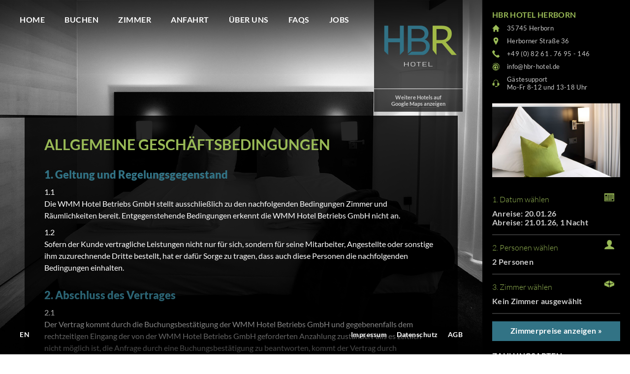

--- FILE ---
content_type: text/html; charset=UTF-8
request_url: https://hbr-hotel.de/de/agb
body_size: 14173
content:


<!DOCTYPE html>
<html id="html" lang="de">
<head>
	<meta http-equiv="Content-Type" content="text/html; charset=utf-8" />
	<meta name="viewport" content="user-scalable=no, width=device-width, initial-scale=1">
	<meta name="msapplication-square310x310logo" content="/microsoft-icon.png">
	<link rel="icon" type="image/png" href="/favicon.png">
	<link rel="apple-touch-icon" href="/touch-icon-iphone.png">
	<link rel="apple-touch-icon" sizes="152x152" href="/touch-icon-ipad.png">
	<link rel="apple-touch-icon" sizes="167x167" href="/touch-icon-ipad-retina.png">
	<link rel="apple-touch-icon" sizes="180x180" href="/touch-icon-iphone-retina.png">
	<link rel="icon" sizes="192x192" href="/android-icon.png">

	<script>var pixelratio = 1; if(window.devicePixelRatio) pixelratio = window.devicePixelRatio; document.cookie='resolution=' + Math.max(screen.width,  screen.height)+',' + pixelratio + '; path=/';</script>

	<script type="text/javascript" src="/templates/hotel2018/js/jquery-3.4.1.min.js"></script>
	<!-- <script type="text/javascript" src="/templates/hotel2018/js/jquery.betterslider.js"></script> -->
	<script type="text/javascript" src="/templates/booking2018/js/jquery-ui.min.js"></script>
<script type="text/javascript" src="/templates/booking2018/js/jquery.ui.datepicker-de.js"></script>
<script type="text/javascript" src="/templates/booking2018/js/jquery.fancybox.pack.js?v=2.1.5"></script>
<script type="text/javascript" src="/templates/booking2018/js/jquery.fancybox-media.js?v=1.0.6"></script>
<script type="text/javascript" src="/templates/booking2018/js/booking.js?v=1"></script>
<link href="/templates/booking2018/css/booking.css?v=5" rel="stylesheet" type="text/css" />
<link href="/templates/booking2018/css/jquery-ui.min.css" rel="stylesheet" type="text/css" />
<link href="/templates/booking2018/css/fancybox/jquery.fancybox.css?v=2.1.5" rel="stylesheet" type="text/css" />
<script>var booking_formelements_use_fancybox = true;</script>
<script>
			var notAvailableDates = {};
			notAvailableDates[new Date(2026, 0, 20)] = new Date(2026, 0, 20);
notAvailableDates[new Date(2026, 0, 21)] = new Date(2026, 0, 21);
notAvailableDates[new Date(2026, 0, 27)] = new Date(2026, 0, 27);
notAvailableDates[new Date(2026, 0, 28)] = new Date(2026, 0, 28);
			</script><meta property="og:title" content="AGB" />
<meta property="og:image" content="https://www.mo-hotel.com/templates/hotel2018/img/background_image_01.jpg" />
<meta name="twitter:image" content="https://www.mo-hotel.com/templates/hotel2018/img/background_image_01.jpg" />
<meta property="og:type" content="website" />
<meta property="og:site_name" content="hotel.de" />
<meta property="og:url" content="https://hbr-hotel.de/de/agb" />
<title>AGB</title>
<link rel="stylesheet" type="text/css" href="/templates/hotel2018/css/1aab9f1fc86092abe31eff17a3b6fb96.css?1753935903" />
</head>


<body id="body" class="url_agb">
	<div id="main">
		<div id="backgrounds">
			<div class="background cover" 
					
					
					
					
					style="background-image: url(/templates/hotel2018/img/background_image_01.jpg); display: block"></div>
		</div>

		
		<div id="scroll_back"></div>
		<div id="scroll_back_bottom"></div>
		<a id="logo" class="animate" href="/de/home"></a>
		<a id="wmm" class="animate fancybox-ajaxfullscreen" href="https://wmm-hotel.de/content/hotel/frontend/wmm_map.php?lang=DE">Weitere Hotels auf<br />
Google Maps anzeigen</a>
		<div id="jumptobookingcontainer"><a id="jumptobooking" class="homebutton animate">Weiter zur Buchung</a></div>
		<a id="menu_icon">
        	<span></span>
        	<span></span>
        	<span></span>
		</a>

		<a id="shopping_cart_icon" class="bookingtext" href="/de/checkout?cart">Zimmer buchen</a>

				<div id="nav" class="animate">
			<ul class="level1">
			<li data-page_id="1"><a href="/de/home">Home</a></li>
<li><a href="/de/checkout?cart">Buchen</a></li>
<li data-page_id="2"><a href="/de/zimmer">Zimmer</a></li>
<li data-page_id="3"><a href="/de/anfahrt">Anfahrt</a></li>
<li data-page_id="9"><a href="/de/ueber-uns">&Uuml;ber uns</a></li>
<li data-page_id="44"><a href="/de/hotelinformation">FAQs</a></li>
<li data-page_id="54"><a href="/de/jobs">Jobs</a></li>
<li class="mobile" data-page_id="6"><a href="/de/impressum">Impressum</a></li>
<li class="mobile" data-page_id="7"><a href="/de/datenschutz">Datenschutz</a></li>
<li class="mobile" data-page_id="13"><a href="/de/agb">AGB</a></li>
<li class="mobile"><a href="/en">English version</a></li>
			</ul>
		</div>

		<div id="footer" >
			<div class="footer_left">
				<ul>
				<li><a href="/en">EN</a></li>
				</ul>
			</div>
			<div class="footer_right">
				<ul>
				<li data-page_id="6"><a href="/de/impressum">Impressum</a></li>
<li data-page_id="7"><a href="/de/datenschutz">Datenschutz</a></li>
<li data-page_id="13"><a href="/de/agb">AGB</a></li>
				</ul>
			</div>
		</div>

		<div id="content">
	<div class="content">
<h1>ALLGEMEINE GESCHÄFTSBEDINGUNGEN</h1>


<h2>1. Geltung und Regelungsgegenstand</h2>

<p>1.1<br />
Die WMM Hotel Betriebs GmbH stellt ausschließlich zu den nachfolgenden Bedingungen Zimmer und Räumlichkeiten bereit. Entgegenstehende Bedingungen erkennt die WMM Hotel Betriebs
GmbH nicht an.</p>

<p>1.2<br />
Sofern der Kunde vertragliche Leistungen nicht nur für sich, sondern für seine Mitarbeiter, Angestellte oder sonstige ihm zuzurechnende Dritte bestellt, hat er dafür Sorge zu tragen,
dass auch diese Personen die nachfolgenden Bedingungen einhalten.</p>


<h2>2. Abschluss des Vertrages</h2>

<p>2.1<br />
Der Vertrag kommt durch die Buchungsbestätigung der WMM Hotel Betriebs GmbH und gegebenenfalls dem rechtzeitigen Eingang der von der WMM Hotel Betriebs GmbH geforderten Anzahlung zustande. Falls es zeitlich nicht möglich ist, die Anfrage durch eine Buchungsbestätigung zu beantworten, kommt der Vertrag durch Bereitstellung der Leistung zustande.</p>

<p>2.2<br />
Weicht die Buchungsbestätigung vom Inhalt der Anfrage ab, wird der Inhalt der Buchungsbestätigung Vertragsinhalt, wenn der Kunde dieser nicht nach deren Erhalt unverzüglich widerspricht. Mit Annahme der Leistung durch den Kunden kommt der Vertrag mit dem geänderten Inhalt zustande. Bei Buchungen über Hotelportale, kann die Buchung von der Hinterlegung einer gültigen Kreditkartennummer abhängig gemacht werden.</p>

<p>2.3<br />
Hat ein Dritter für den Kunden gebucht, haftet der Dritte der WMM Hotel Betriebs GmbH gegenüber zusammen mit dem Kunden als Gesamtschuldner für alle Verpflichtungen aus dem Kundeaufnahmevertrag.</p>


<h2>3. Zimmerzugang, An- und Abreise</h2>

<p>3.1<br />
Der Kunde erhält vor Beginn seines Aufenthaltes statt einem Schlüssel einen individuellen Zimmercode per SMS und Email. Nur mit diesem Code, der für die Gesamtdauer seines Aufenthaltes gültig ist, erhält der Kunde Zutritt zum Gebäude über die Haupteingangstür und in sein Zimmer. Bei Langzeitaufenthalten länger als 29 Tage erhält der Kunde ab jedem 29. Tag der Nutzung automatisch einen neuen Code.</p>

<p>3.2<br />
Ohne anders lautende schriftliche Vereinbarung ist der Bezug eines Zimmers nicht vor 16:00 Uhr des Anreisetages möglich.</p>

<p>3.3<br />
Die Zimmerrückgabe hat bis 10:00 Uhr des Abreisetages zu erfolgen. Ist das Zimmer nicht bis zu diesem Zeitpunkt geräumt, so ist die WMM Hotel Betriebs GmbH berechtigt, bis zu einer Räumung bis spätestens 13:00 Uhr 50% des vollen Zimmerpreises für den Abreisetag zu berechnen. Bei einer Räumung nach 14:00 Uhr kann der volle Zimmerpreis berechnet werden.</p>


<h2>4. Leistungen und Preise</h2>

<p>4.1<br />
Welche Leistungen und Preise vertraglich vereinbart sind, ergibt sich aus der Beschreibung des Hauses im Internet unter der entsprechenden Homepage des Hotels; sowie den Angaben in der Buchungsbestätigung, die darauf Bezug nehmen.</p>

<p>4.2<br />
Es gelten die im Preisteil der Hotel-Homepage veröffentlichten Preise als Vertragsinhalt für die in der Buchungsbestätigung enthaltenen bzw. angefragten Leistungen.</p>

<p>4.3<br />
Die vereinbarten Preise verstehen sich einschließlich der zum Zeitpunkt des Vertragsschlusses geltenden Steuern und lokalen Abgaben. Nicht enthalten sind lokale Abgaben, die nach dem
jeweiligen Kommunalrecht vom Kunden selbst geschuldet sind, wie z.B. Kurtaxe. Ändert sich nach Vertragsschluss der Satz der gesetzlichen Mehrwertsteuer, so ändert sich der vereinbarte Preis entsprechend. Bei Verträgen mit Verbrauchern gilt dieses nur, wenn der Zeitraum zwischen Vertragsabschluss und Vertragserfüllung 4 Monate überschreitet.</p>


<h2>5. Nutzung der Räumlichkeiten</h2>

<p>5.1<br />
Die Unter- oder Weitervermietung oder sonstige (auch unentgeltliche) Gebrauchsüberlassung der überlassenen Zimmer und Räumlichkeiten, sowie deren Nutzung zu anderen als Wohnzwecken, auch kurzzeitig, ist nicht gestattet, wobei § 540 Abs. 1 Satz 2 BGB abbedungen wird, soweit der Kunde nicht Verbraucher ist.</p>

<p>5.2<br />
Dem Kunden ist es auch nicht gestattet Einbauten vorzunehmen sowie gestalterische, bauliche oder technische Veränderung der Räumlichkeiten vorzunehmen.</p>

<p>5.3<br />
Es sind stets die geltenden Meldevorschriften zu beachten. Der Kunde hat sich entsprechend den Bestimmungen des Meldegesetzes beim zuständigen Amt anzumelden. Sofern der Kunde
vertragliche Leistungen nicht für sich, sondern für seine Mitarbeiter, Angestellte oder sonstige ihm zurechenbare Dritte bestellt, hat er diese auf die Meldevorschriften hinzuweisen und dafür Sorge zu tragen, dass die Meldevorschriften beachtet werden.</p>

<p>5.4<br />
Mit Ausnahme einer Kaffeemaschine ist das Benutzen weiterer, nicht bereits im Zimmer vorhandener, elektrischer Küchengeräte nicht gestattet.</p>

<p>5.5<br />
Es besteht absolutes Rauchverbot im gesamten Gebäude. Sollten widerrechtliche Handlungen festgestellt werden ahnden wir das mit Geldstrafen. Der Kunde haftet für alle Schäden, die der WMM Hotel Betriebs GmbH durch ihn selbst, dessen Gäste oder andere Personen, für die er verantwortlich ist, entstehen.</p>


<h2>6. Vorzeitige Vertragsbeendigung</h2>

<p>6.1<br />
Die WMM Hotel Betriebs GmbH kann den Vertrag fristlos beenden, wenn der Kunde gegen die unter Ziffer 5 geregelten Nutzungsbedingungen verstößt.</p>

<p>6.2<br />
Die fristlose Kündigung ist ebenfalls möglich, wenn der Kunde oder ihm zurechenbare Gäste, sich nicht an die Hausordnung halten.</p>

<p>6.3<br />
Eine von der Vereinbarung abweichende Nutzung der dem Kunden überlassenen Räume berechtigt die WMM Hotel Betriebs GmbH zur fristlosen Kündigung des Vertragsverhältnisses. Eine Rückerstattung des Nutzungsentgeltes steht dem Kunden nicht zu.</p>

<p>6.4<br />
Eine fristlose Beendigung des Vertrages ist auch dann möglich, wenn die Räumlichkeiten unter irreführender oder falscher Angabe wesentlicher Tatsachen, etwa in der Person des Kunden und des Zwecks gebucht werden.</p>

<p>6.5<br />
Bei einer berechtigten fristlosen Vertragsbeendigung entsteht kein Anspruch des Kunden auf Schadensersatz. Im Falle der fristlosen Vertragsbeendigung ist das Zimmer sofort zu räumen.
Sollte dies nicht geschehen, ist die WMM Hotel Betriebs GmbH, berechtigt das Zimmer auf Kosten des Kunden zu räumen und den Zugangscode zu löschen.</p>


<h2>7. Zahlung</h2>

<p>7.1<br />
Der Zimmerpreis ist bei der Buchung, vor Bezug des Zimmers bzw., bei Langzeitaufenthalten jeweils zum 1. des Monats für den laufenden Monat zu bezahlen. Zusatzleistungen sind nicht
im Zimmerpreis enthalten und gesondert zu bezahlen.</p>

<p>7.2<br />
Die WMM Hotel Betriebs GmbH ist berechtigt, bei Vertragsschluss vom Kunden eine angemessene Vorauszahlung oder Sicherheitsleistung, z. B. in Form einer Kreditkartengarantie, zu verlangen. Die Höhe der Vorauszahlung und die Zahlungstermine können im Vertrag schriftlich vereinbart werden.</p>

<p>7.3<br />
Ein Zahlungsverzug berechtigt die WMM Hotel Betriebs GmbH zur Verweigerung von weiteren Leistungen aus dem etwa noch laufenden Vertrag, sowie zum Rücktritt von Verträgen über
künftige Leistungen. Die Geltendmachung eines weiteren Schadens bleibt der WMM Hotel Betriebs GmbH vorbehalten.</p>

<p>7.4<br />
Die Erstattung nicht in Anspruch genommener Leistungen durch den Kunden ist nicht möglich, es sei denn die Verhinderung hat ihren Grund in einem Umstand, den die WMM Hotel Betriebs
GmbH zu vertreten hat.</p>


<h2>8. Stornobedingungen</h2>

<p>8.1 Kurzzeitaufenthalte (1-29 Tage):<br />
bis 5 Zimmer - kostenfrei bis 3 Tage (72 Stunden)  vor Anreise<br />
5-10 Zimmer - kostenfrei bis 10 Tage vor Anreise<br />
ab 10 Zimmer - kostenfrei bis 4 Wochen vor Anreise<br /><br />

Bei einer Stornierung ab 3 Tage vor Anreise berechnen wir 100% des Gesamtnutzungspreises</p>

<p>8.2 Langzeitaufenthalte (ab 30 Tagen):<br />
bis 5 Zimmer - kostenfrei bis 2 Wochen vor Anreise<br />
ab 5 Zimmer - kostenfrei bis 4 Wochen vor Anreise<br /><br />

Bei einer Stornierung ab 4 Wochen, bzw. 2 Wochen vor Anreise berechnen wir 100% des Gesamtnutzungspreises</p>

<p>8.3<br />
Bei Nichtanreise (NowShow) oder vorzeitiger Abreise des Kunden nach erfolgtem Check-In, ist eine Rückerstattung des vereinbarten Preises für alle gebuchten Leistungen ausgeschlossen.</p>

<p>8.4<br />
Als Gesamtnutzungspreis ist der bestätigte Preis für den gesamten Zeitraum, für den die Buchung vorgesehen war, zu verstehen.</p>

<p>8.5<br />
Falls sie über einen externen Buchungskanal gebucht haben, kann die Stornierung nur über den entsprechenden Kanal zu den dort angezeigten Bedingungen erfolgen.</p>


<h2>9. Haftung</h2>

<p>9.1<br />
Die WMM Hotel Betriebs GmbH haftet für von ihr zu vertretende Schäden aus der Verletzung des Lebens, des Köpers oder der Gesundheit. Weiterhin haftet sie für sonstige Schäden, die auf einer vorsätzlichen oder grob fahrlässigen Verletzung der WMM Hotel Betriebs GmbH beruhen bzw. auf einer vorsätzlichen oder fahrlässigen Verletzung von vertragstypischen Pflichten. Einer Pflichtverletzung der WMM Hotel Betriebs GmbH steht die eines gesetzlichen Vertreters oder Erfüllungsgehilfen gleich. Weitergehende Schadensersatzansprüche sind ausgeschlossen.</p>

<p>9.2<br />
Der Kunde haftet für alle Schäden, die der WMM Hotel Betriebs GmbH durch ihn selbst, dessen Gäste oder andere Personen, für die er verantwortlich ist, entstehen. Vandalismus in jeglicher Form oder Verhalten, das zu Schäden führt, wird mit einer Anzeige und Forderung von Schadensersatzzahlungen geahndet.</p>

<p>9.3<br />
Für den Fall, dass der Kunde seinen Zugangscode vergisst, oder verlegt oder auf sonstige Weise eine Unwirksamkeit des Codes schuldhaft verursacht und er einen neuen Code anfordern muss, wird eine Gebühr von 25,– EUR erhoben. Die Kosten eines eventuell notwendig werdenden Aufsperrservices sind vom Kunden zu tragen.</p>

<p>9.4<br />
Die WMM Hotel Betriebs GmbH übernimmt bei dem Verlust von eingebrachten Sachen des Kunden ausdrücklich keine Haftung.</p>

<p>9.5<br />
Zurückgelassene Sachen des Kunden werden nur auf Nachfrage, Risiko und Kosten des Kunden nachgesandt. Die WMM Hotel Betriebs GmbH behält sich vor, zusätzlich zu den anfallenden Kosten für den Versand eine Bearbeitungsgebühr in Höhe von 10,– EUR zu berechnen. Zurückgebliebene Sachen werden max. 3 Monate aufbewahrt. Danach werden die Gegenstände, die einen annehmbaren Wert haben, der augenscheinlich mindestens 10,– EUR beträgt, dem lokalen Fundbüro übergeben. Andere Gegenstände werden nach diesem Zeitraum vernichtet bzw. einer örtlichen wohltätigen Organisation zur Nutzung übergeben.</p>


<h2>10. Gewährleistung</h2>

<p>10.1<br />
Wird eine Leistung nicht oder nicht vertragsgemäß und verkehrsüblich erbracht, so kann der Kunde Nachbesserung verlangen.</p>

<p>10.2<br />
Der Kunde kann eine der Minderleistung entsprechende Herabsetzung des Preises verlangen (Minderung), wenn nach fruchtlosem Abhilfeverlangen Leistungen nicht oder nicht vertragsgemäß erbrachte werden. Der Kunde ist verpflichtet, bei eventuell auftretenden Leistungsstörungen alles ihm zumutbare zu tun, um zu einer Behebung der Störung beizutragen und einen möglichen Schaden gering zu halten. Kommt der Kunde diesen Verpflichtungen nicht nach, so stehen ihm Ansprüche insoweit nicht zu.</p>

<p>10.3<br />
Wird die WMM Hotel Betriebs GmbH durch höhere Gewalt oder Streik in der Erfüllung ihrer Leistung behindert, so kann hieraus keine Schadenersatzpflicht abgeleitet werden. Jedoch ist die WMM Hotel Betriebs GmbH verpflichtet, sich um anderweitige Beschaffung gleichwertiger Leistungen zu bemühen.</p>


<h2>11. Handhabung Post/Pakete</h2>

<p>11.1<br />
Grundsätzlich bietet die WMM Hotel Betriebs GmbH keine Möglichkeit, Briefe und Pakete entgegen zu nehmen.</p>

<p>11.2<br />
Sollte dennoch irrtümlich ein Brief oder Paket zugestellt werden, erfolgt eine Nachsendung nur auf ausdrücklichen Wunsch des Kunden und gegen Kostenerstattung.</p>


<h2>12. Besondere Bestimmungen</h2>

<p>Nachfolgende Regelungen sind zu beachten:<br />
- Im Zimmer ist waschen verboten<br />
- Tiere dürfen nicht mitgebracht werden<br />
- Nutzungsbedingungen zur W-LAN Nutzung</p>	</div>
	<div class="content_bottom">
	</div>
</div>
<div id="col_right_booking">
<div class="booking_container">
	<div class="booking_subheader">
		<h3><a>HBR Hotel Herborn</a></h3>
		<a class="sc_hotel_city sc_icon" href="">35745 Herborn</a>
		<a class="sc_hotel_address sc_icon" href="">Herborner Straße 36</a>
		<a class="sc_hotel_phone sc_icon" href="tel:+498261.7695-146">+49 (0) 82 61 . 76 95 - 146</a>
		<a class="sc_hotel_email sc_icon email" href="#">info<span><span>&part;</span></span>hbr-hotel.de</a>
		<a class="sc_hotel_support sc_icon" href="tel:+498261.7695-146">Gästesupport<br />Mo-Fr 8-12 und 13-18 Uhr</a>
      <a rel="room_image" class="desktop roomteaser_image room_image" href="/media/zimmer/hotel_einzelzimmer_i54361920x1080.jpg" style="background-image: url(/media/zimmer/hotel_einzelzimmer_i5436img_tn2500x300.jpg)"></a>
	</div>
	<div class="booking_content">
<form id="booking_sfbooking" action="/de/booking"  method="get"><div class="booking clearfix">
<input type="hidden" name="form_id" value="booking_sfbooking" />
	<div id="formelement_datepicker_booking_sfbooking_container" class="booking_formelement_container booking_formelement_datepicker">
		<p>1. Datum wählen</p>
		<div id="formelement_datepicker_booking_sfbooking" class="booking_formelement">
	<div class="datepicker"><div class="title" style="padding-right: 30px"><p id="datepicker_title_booking_sfbooking">Datum wählen</p></div></div>
	<div id="datepicker_top_booking_sfbooking" class="booking_formelemet_detail_top"></div>
	<div id="datepicker_detail_booking_sfbooking" class="booking_formelement_detail">
	<a href="javascript:closeBookingFormelement('datepicker', 'booking_sfbooking');" class="formelement_close"></a>
		<div class="first booking_detail_width datum">
			<h3 class="booking_form">Datum</h3>
			<table><tbody>
				<tr>
					<td style="padding: 1px"><input type="radio" class="date_type_booking_sfbooking" name="date_type" id="date_type_flexible_booking_sfbooking" value="flexible" /></td>
					<td style="padding: 1px"><label for="date_type_flexible_booking_sfbooking" style="line-height: 18px">&nbsp;Ich bin zeitlich flexibel</label></td>
				</tr>
				<tr>
					<td style="padding: 1px"><input type="radio" class="date_type_booking_sfbooking" name="date_type" id="date_type_fixed_booking_sfbooking" value="fixed" checked="checked" /></td>
					<td style="padding: 1px"><label for="date_type_fixed_booking_sfbooking" style="line-height: 18px">&nbsp;Mein Reisetermin steht fest</label></td>
				</tr>
			</tbody></table>
		</div>
		<div class="anreiseabreise">
		<div class="first booking_detail_width anreise">
		<h3 class="booking_form" style="display: none" id="arrival_flexible_booking_sfbooking">Früheste Anreise</h3>
		<h3 class="booking_form" id="arrival_fixed_booking_sfbooking">Anreise</h3>
			<input type="hidden" class="date_arrival" name="date_arrival" id="date_arrival_booking_sfbooking" value="2026-01-20" />
			<div class="datepicker_arrival" id="datepicker_arrival_booking_sfbooking" style="margin-top: 5px"></div>
		</div>
		<div class="booking_detail_width abreise">
		<h3 class="booking_form" style="display: none" id="departure_flexible_booking_sfbooking">Späteste Anreise</h3>
		<h3 class="booking_form" id="departure_fixed_booking_sfbooking">Abreise</h3>
			<input type="hidden" class="date_departure" name="date_departure" id="date_departure_booking_sfbooking" value="2026-01-21" />
			<div class="datepicker_departure" id="datepicker_departure_booking_sfbooking" style="margin-top: 5px"></div>
		</div>
	</div>
		<div class="booking_detail_width reisedauer">
			<h3 class="booking_form travel_time">Reisedauer</h3>
			<select class="booking_detail_width" id="travel_time_booking_sfbooking" name="travel_time">
				<option value="1" selected="selected">1 Nacht</option>
				<option value="2">2 Nächte</option>
				<option value="3">3 Nächte</option>
				<option value="4">4 Nächte</option>
				<option value="5">5 Nächte</option>
				<option value="6">6 Nächte</option>
				<option value="7">7 Nächte</option>
				<option value="8">8 Nächte</option>
				<option value="9">9 Nächte</option>
				<option value="10">10 Nächte</option>
				<option value="11">11 Nächte</option>
				<option value="12">12 Nächte</option>
				<option value="13">13 Nächte</option>
				<option value="14">14 Nächte</option>
				<option value="15">15 Nächte</option>
				<option value="16">16 Nächte</option>
				<option value="17">17 Nächte</option>
				<option value="18">18 Nächte</option>
				<option value="19">19 Nächte</option>
				<option value="20">20 Nächte</option>
				<option value="21">21 Nächte</option>
				<option value="22">22 Nächte</option>
				<option value="23">23 Nächte</option>
				<option value="24">24 Nächte</option>
				<option value="25">25 Nächte</option>
				<option value="26">26 Nächte</option>
				<option value="27">27 Nächte</option>
				<option value="28">28 Nächte</option>
				<option value="29">29 Nächte</option>
				<option value="30">30 Nächte</option>
				<option value="31">31 Nächte</option>
				<option value="32">32 Nächte</option>
				<option value="33">33 Nächte</option>
				<option value="34">34 Nächte</option>
				<option value="35">35 Nächte</option>
				<option value="36">36 Nächte</option>
				<option value="37">37 Nächte</option>
				<option value="38">38 Nächte</option>
				<option value="39">39 Nächte</option>
				<option value="40">40 Nächte</option>
				<option value="41">41 Nächte</option>
				<option value="42">42 Nächte</option>
				<option value="43">43 Nächte</option>
				<option value="44">44 Nächte</option>
				<option value="45">45 Nächte</option>
				<option value="46">46 Nächte</option>
				<option value="47">47 Nächte</option>
				<option value="48">48 Nächte</option>
				<option value="49">49 Nächte</option>
				<option value="50">50 Nächte</option>
				<option value="51">51 Nächte</option>
				<option value="52">52 Nächte</option>
				<option value="53">53 Nächte</option>
				<option value="54">54 Nächte</option>
				<option value="55">55 Nächte</option>
				<option value="56">56 Nächte</option>
				<option value="57">57 Nächte</option>
				<option value="58">58 Nächte</option>
				<option value="59">59 Nächte</option>
				<option value="60">60 Nächte</option>
				<option value="61">61 Nächte</option>
				<option value="62">62 Nächte</option>
				<option value="63">63 Nächte</option>
				<option value="64">64 Nächte</option>
				<option value="65">65 Nächte</option>
				<option value="66">66 Nächte</option>
				<option value="67">67 Nächte</option>
				<option value="68">68 Nächte</option>
				<option value="69">69 Nächte</option>
				<option value="70">70 Nächte</option>
				<option value="71">71 Nächte</option>
				<option value="72">72 Nächte</option>
				<option value="73">73 Nächte</option>
				<option value="74">74 Nächte</option>
				<option value="75">75 Nächte</option>
				<option value="76">76 Nächte</option>
				<option value="77">77 Nächte</option>
				<option value="78">78 Nächte</option>
				<option value="79">79 Nächte</option>
				<option value="80">80 Nächte</option>
				<option value="81">81 Nächte</option>
				<option value="82">82 Nächte</option>
				<option value="83">83 Nächte</option>
				<option value="84">84 Nächte</option>
				<option value="85">85 Nächte</option>
				<option value="86">86 Nächte</option>
				<option value="87">87 Nächte</option>
				<option value="88">88 Nächte</option>
				<option value="89">89 Nächte</option>
				<option value="90">90 Nächte</option>
				<option value="91">91 Nächte</option>
				<option value="92">92 Nächte</option>
				<option value="93">93 Nächte</option>
				<option value="94">94 Nächte</option>
				<option value="95">95 Nächte</option>
				<option value="96">96 Nächte</option>
				<option value="97">97 Nächte</option>
				<option value="98">98 Nächte</option>
				<option value="99">99 Nächte</option>
				<option value="100">100 Nächte</option>
				<option value="101">101 Nächte</option>
				<option value="102">102 Nächte</option>
				<option value="103">103 Nächte</option>
				<option value="104">104 Nächte</option>
				<option value="105">105 Nächte</option>
				<option value="106">106 Nächte</option>
				<option value="107">107 Nächte</option>
				<option value="108">108 Nächte</option>
				<option value="109">109 Nächte</option>
				<option value="110">110 Nächte</option>
				<option value="111">111 Nächte</option>
				<option value="112">112 Nächte</option>
				<option value="113">113 Nächte</option>
				<option value="114">114 Nächte</option>
				<option value="115">115 Nächte</option>
				<option value="116">116 Nächte</option>
				<option value="117">117 Nächte</option>
				<option value="118">118 Nächte</option>
				<option value="119">119 Nächte</option>
				<option value="120">120 Nächte</option>
				<option value="121">121 Nächte</option>
				<option value="122">122 Nächte</option>
				<option value="123">123 Nächte</option>
				<option value="124">124 Nächte</option>
				<option value="125">125 Nächte</option>
				<option value="126">126 Nächte</option>
				<option value="127">127 Nächte</option>
				<option value="128">128 Nächte</option>
				<option value="129">129 Nächte</option>
				<option value="130">130 Nächte</option>
				<option value="131">131 Nächte</option>
				<option value="132">132 Nächte</option>
				<option value="133">133 Nächte</option>
				<option value="134">134 Nächte</option>
				<option value="135">135 Nächte</option>
				<option value="136">136 Nächte</option>
				<option value="137">137 Nächte</option>
				<option value="138">138 Nächte</option>
				<option value="139">139 Nächte</option>
				<option value="140">140 Nächte</option>
				<option value="141">141 Nächte</option>
				<option value="142">142 Nächte</option>
				<option value="143">143 Nächte</option>
				<option value="144">144 Nächte</option>
				<option value="145">145 Nächte</option>
				<option value="146">146 Nächte</option>
				<option value="147">147 Nächte</option>
				<option value="148">148 Nächte</option>
				<option value="149">149 Nächte</option>
				<option value="150">150 Nächte</option>
				<option value="151">151 Nächte</option>
				<option value="152">152 Nächte</option>
				<option value="153">153 Nächte</option>
				<option value="154">154 Nächte</option>
				<option value="155">155 Nächte</option>
				<option value="156">156 Nächte</option>
				<option value="157">157 Nächte</option>
				<option value="158">158 Nächte</option>
				<option value="159">159 Nächte</option>
				<option value="160">160 Nächte</option>
				<option value="161">161 Nächte</option>
				<option value="162">162 Nächte</option>
				<option value="163">163 Nächte</option>
				<option value="164">164 Nächte</option>
				<option value="165">165 Nächte</option>
				<option value="166">166 Nächte</option>
				<option value="167">167 Nächte</option>
				<option value="168">168 Nächte</option>
				<option value="169">169 Nächte</option>
				<option value="170">170 Nächte</option>
				<option value="171">171 Nächte</option>
				<option value="172">172 Nächte</option>
				<option value="173">173 Nächte</option>
				<option value="174">174 Nächte</option>
				<option value="175">175 Nächte</option>
				<option value="176">176 Nächte</option>
				<option value="177">177 Nächte</option>
				<option value="178">178 Nächte</option>
				<option value="179">179 Nächte</option>
				<option value="180">180 Nächte</option>
			</select>
		</div>
	<a href="javascript:closeBookingFormelement('datepicker', 'booking_sfbooking');" class="booking_button_small">Übernehmen</a>
	</div>
		</div>
	</div>
	<div id="formelement_personpicker_booking_sfbooking_container" class="booking_formelement_container booking_formelement_personpicker">
		<p>2. Personen wählen</p>
		<div id="formelement_personpicker_booking_sfbooking" class="booking_formelement">
	<div class="personpicker"><div class="title" style="padding-right: 30px"><p id="personpicker_title_booking_sfbooking">Personen wählen</p></div></div>
	<div id="personpicker_top_booking_sfbooking" class="booking_formelemet_detail_top"></div>
	<div id="personpicker_detail_booking_sfbooking" class="booking_formelement_detail">
	<a href="javascript:closeBookingFormelement('personpicker', 'booking_sfbooking');" class="formelement_close"></a>
<div class="first booking_detail_width" erwachsene>
	<h3 class="booking_form">Personen</h3>
	<input type="hidden" name="max_adults" id="max_adults_booking_sfbooking" value="2" />
	<select class="booking_detail_width adults" id="adults_booking_sfbooking" name="adults">
		<option value="1">1 Person</option>
		<option value="2" selected="selected">2 Personen</option>
	</select>
	</div>
<div class="booking_detail_width" style="display: none">
	<h3 class="booking_form">Kinder</h3>
	<input type="hidden" name="max_children" id="max_children_booking_sfbooking" value="2" />
	<select class="booking_detail_width children" id="children_booking_sfbooking" name="children">
		<option id="max_children_option_booking_sfbooking_0" value="0" selected="selected">0 Kinder</option>
		<option id="max_children_option_booking_sfbooking_1" value="1" disabled="disabled">1 Kind</option>
		<option id="max_children_option_booking_sfbooking_2" value="2" disabled="disabled">2 Kinder</option>
	</select>
</div>
	<h3 class="booking_form" id="children_title_booking_sfbooking" style="padding-top: 10px; display: none; clear: both">Alter der Kinder (bei Reiseantritt)</h3>
<div id="age_child_selector1_booking_sfbooking" class="age_child_selector_booking_sfbooking first booking_detail_width" style="; display: none">
	<select id="age_child1_booking_sfbooking" name="age_child1" class="age_child1 booking_detail_width" style="padding: 4px">
		<option value="-1">1. Kind</option>
		<option value="0">0 Jahre</option>
		<option value="1">1 Jahr</option>
		<option value="2">2 Jahre</option>
		<option value="3">3 Jahre</option>
		<option value="4">4 Jahre</option>
		<option value="5">5 Jahre</option>
		<option value="6">6 Jahre</option>
		<option value="7">7 Jahre</option>
		<option value="8">8 Jahre</option>
		<option value="9">9 Jahre</option>
		<option value="10">10 Jahre</option>
		<option value="11">11 Jahre</option>
		<option value="12">12 Jahre</option>
		<option value="13">13 Jahre</option>
		<option value="14">14 Jahre</option>
		<option value="15">15 Jahre</option>
		<option value="16">16 Jahre</option>
	</select>
</div>
<div id="age_child_selector2_booking_sfbooking" class="age_child_selector_booking_sfbooking booking_detail_width" style="; display: none">
	<select id="age_child2_booking_sfbooking" name="age_child2" class="age_child2 booking_detail_width" style="padding: 4px">
		<option value="-1">2. Kind</option>
		<option value="0">0 Jahre</option>
		<option value="1">1 Jahr</option>
		<option value="2">2 Jahre</option>
		<option value="3">3 Jahre</option>
		<option value="4">4 Jahre</option>
		<option value="5">5 Jahre</option>
		<option value="6">6 Jahre</option>
		<option value="7">7 Jahre</option>
		<option value="8">8 Jahre</option>
		<option value="9">9 Jahre</option>
		<option value="10">10 Jahre</option>
		<option value="11">11 Jahre</option>
		<option value="12">12 Jahre</option>
		<option value="13">13 Jahre</option>
		<option value="14">14 Jahre</option>
		<option value="15">15 Jahre</option>
		<option value="16">16 Jahre</option>
	</select>
</div>
	<p>Sie können hier nur ein oder zwei Personen auswählen, da wir nur Einzel- und Doppelzimmer anbieten. Wenn Sie mehrere Zimmer buchen möchten klicken Sie auf "Zimmerpreise anzeigen" und anschließend auf "Buchen". Es erscheint nun die Buchungsübersicht mit einem Button "Weitere Zimmer hinzufügen".</p>
	<a href="javascript:closeBookingFormelement('personpicker', 'booking_sfbooking');" class="booking_button_small">Übernehmen</a>
	</div>
		</div>
	</div>
	<div id="formelement_roompicker_booking_sfbooking_container" class="booking_formelement_container booking_formelement_roompicker" style="">
<p>3. Zimmer wählen</p>
	<div id="formelement_roompicker_booking_sfbooking" class="booking_formelement">
	<div class="roompicker" style="" id="formelement_roompicker_booking_sfbooking_loading_hide"><div class="title" style="padding-right: 30px"><p id="roompicker_title_booking_sfbooking" class="roompicker_title">Zimmer wählen</p></div></div>
	<div id="roompicker_top_booking_sfbooking" class="booking_formelemet_detail_top"></div>
	<div id="roompicker_detail_booking_sfbooking" class="booking_formelement_detail">
	<a href="javascript:closeBookingFormelement('roompicker', 'booking_sfbooking');" class="formelement_close"></a>
<div style="float: left; height: 65px; display: none" class="first booking_detail_width">
	<h3 class="booking_form">Stilart filtern</h3>
	<select id="room_style_booking_sfbooking" name="room_style" class="booking_detail_width" style="padding: 4px; margin-top: 5px">
	<option value="ALL" selected="selected">STYLE_ALL</option>
	<option value="RURAL">STYLE_RURAL</option>
	<option value="CLASSIC">STYLE_CLASSIC</option>
	<option value="MODERN">Modern</option>
	</select>
</div>
<div class="booking_detail_width" style="float: left; margin-left: 9px; height: 65px; display: none">
	<h3 class="booking_form">Preis filtern</h3>
	<select id="room_price_booking_sfbooking" name="room_price" class="booking_detail_width" style="padding: 4px; margin-top: 5px">
	<option value="0" selected="selected">beliebig</option>
	<option value="75">bis 75,00 EUR</option>
	</select>
</div>
<div style="clear: left">
<h3 class="booking_form">Zimmer wählen</h3>
<div id="rooms1_booking_sfbooking_wrapper" class="rooms">
	<div id="rooms1_booking_sfbooking" class="data rooms_booking_sfbooking">

					<div id="room_booking_sfbooking_1" class="roomteaser room_booking_sfbooking room_booking_sfbooking_notavailable style_booking_sfbooking_ALL style_booking_sfbooking_MODERN" data-name="Doppelzimmer zur Einzelnutzung" data-price="75" data-max_persons="1" data-max_adults="1">
						<input class="roomcheckbox_booking_sfbooking" type="checkbox" id="room_booking_sfbooking_1" value="1" style="display: none" name="rooms[]" />
						<a onclick="toggleRoom('room_booking_sfbooking_1', 'booking_sfbooking');" class="checkboxicon"></a>
						<a rel="roomteaser1" class="roomteaser_image roomteaser1" href="/media/zimmer/hotel_einzelzimmer_i54361920x1080.jpg" style="background-image: url(/media/zimmer/hotel_einzelzimmer_i5436img_tn2500x300.jpg)"></a>
						<a href="/media/zimmer/hotel_zimmer_appartementzimmer_i54381920x1080.jpg" rel="roomteaser1"><img src="/media/zimmer/hotel_zimmer_appartementzimmer_i5438img_tn1100x75.jpg" width="100" height="75" alt="" title="" class="gallery_image" style="display: none" /></a><a href="/media/zimmer/hotel_zimmer_ausstattung_i54391920x1080.jpg" rel="roomteaser1"><img src="/media/zimmer/hotel_zimmer_ausstattung_i5439img_tn1100x75.jpg" width="100" height="75" alt="" title="" class="gallery_image" style="display: none" /></a><a href="/media/zimmer/hotel_zimmer_boxspring-doppelbett_i54401920x1080.jpg" rel="roomteaser1"><img src="/media/zimmer/hotel_zimmer_boxspring-doppelbett_i5440img_tn1100x75.jpg" width="100" height="75" alt="" title="" class="gallery_image" style="display: none" /></a><a href="/media/zimmer/hotel_zimmer_kochgelegenheit_i54411920x1080.jpg" rel="roomteaser1"><img src="/media/zimmer/hotel_zimmer_kochgelegenheit_i5441img_tn1100x75.jpg" width="100" height="75" alt="" title="" class="gallery_image" style="display: none" /></a><a href="/media/zimmer/hotel_bad_ausstattung_i54421920x1080.jpg" rel="roomteaser1"><img src="/media/zimmer/hotel_bad_ausstattung_i5442img_tn1100x75.jpg" width="100" height="75" alt="" title="" class="gallery_image" style="display: none" /></a><a href="/media/zimmer/hotel_bad_seife_foen_handtuecher_i54431920x1080.jpg" rel="roomteaser1"><img src="/media/zimmer/hotel_bad_seife_foen_handtuecher_i5443img_tn1100x75.jpg" width="100" height="75" alt="" title="" class="gallery_image" style="display: none" /></a><a href="/media/zimmer/hotel_bad_dusche_i54441920x1080.jpg" rel="roomteaser1"><img src="/media/zimmer/hotel_bad_dusche_i5444img_tn1100x75.jpg" width="100" height="75" alt="" title="" class="gallery_image" style="display: none" /></a><a href="/media/zimmer/hotel_checkin_per_tuercode_i54451920x1080.jpg" rel="roomteaser1"><img src="/media/zimmer/hotel_checkin_per_tuercode_i5445img_tn1100x75.jpg" width="100" height="75" alt="" title="" class="gallery_image" style="display: none" /></a><a href="/media/zimmer/hotel_einzelzimmer_i54361920x1080.jpg" rel="roomteaser1"><img src="/media/zimmer/hotel_einzelzimmer_i5436img_tn1100x75.jpg" width="100" height="75" alt="" title="" class="gallery_image" style="display: none" /></a>

						<div class="roomteaser_text">
						<h2>Doppelzimmer zur Einzelnutzung</h2>
						<h4></h4>
						<ul><li>Größe: 24 qm, Doppelbett - Boxspring<br /></li><li>Kostenfreie Stornierung/Änderung bis 3 Tage vor Anreise<br /></li><li>Buchungsvorgang am Anreisetag bis 23:55 Uhr</li></ul>
						<a class="booking_button booking_room_select_button_selected" onclick="toggleRoom('room_booking_sfbooking_1', 'booking_sfbooking');">Abwählen</a>
						<a class="booking_button booking_room_select_button_deselected" onclick="toggleRoom('room_booking_sfbooking_1', 'booking_sfbooking');">Auswählen</a>
						</div>
					</div>
					<a id="room_booking_sfbooking_1_button" href="javascript:closeBookingFormelement('roompicker', 'booking_sfbooking');" class="booking_button_small">Übernehmen</a>

					<div id="room_booking_sfbooking_2" class="roomteaser room_booking_sfbooking room_selected room_booking_sfbooking_notavailable style_booking_sfbooking_ALL style_booking_sfbooking_MODERN" data-name="Standard Doppelzimmer" data-price="75" data-max_persons="2" data-max_adults="2">
						<input class="roomcheckbox_booking_sfbooking" type="checkbox" id="room_booking_sfbooking_2" value="2" style="display: none" name="rooms[]" checked="checked" />
						<a onclick="toggleRoom('room_booking_sfbooking_2', 'booking_sfbooking');" class="checkboxicon"></a>
						<a rel="roomteaser2" class="roomteaser_image roomteaser2" href="/media/zimmer/hotel_doppelzimmer_i54371920x1080.jpg" style="background-image: url(/media/zimmer/hotel_doppelzimmer_i5437img_tn2500x300.jpg)"></a>
						<a href="/media/zimmer/hotel_zimmer_appartementzimmer_i54381920x1080.jpg" rel="roomteaser2"><img src="/media/zimmer/hotel_zimmer_appartementzimmer_i5438img_tn1100x75.jpg" width="100" height="75" alt="" title="" class="gallery_image" style="display: none" /></a><a href="/media/zimmer/hotel_zimmer_ausstattung_i54391920x1080.jpg" rel="roomteaser2"><img src="/media/zimmer/hotel_zimmer_ausstattung_i5439img_tn1100x75.jpg" width="100" height="75" alt="" title="" class="gallery_image" style="display: none" /></a><a href="/media/zimmer/hotel_zimmer_boxspring-doppelbett_i54401920x1080.jpg" rel="roomteaser2"><img src="/media/zimmer/hotel_zimmer_boxspring-doppelbett_i5440img_tn1100x75.jpg" width="100" height="75" alt="" title="" class="gallery_image" style="display: none" /></a><a href="/media/zimmer/hotel_zimmer_kochgelegenheit_i54411920x1080.jpg" rel="roomteaser2"><img src="/media/zimmer/hotel_zimmer_kochgelegenheit_i5441img_tn1100x75.jpg" width="100" height="75" alt="" title="" class="gallery_image" style="display: none" /></a><a href="/media/zimmer/hotel_bad_ausstattung_i54421920x1080.jpg" rel="roomteaser2"><img src="/media/zimmer/hotel_bad_ausstattung_i5442img_tn1100x75.jpg" width="100" height="75" alt="" title="" class="gallery_image" style="display: none" /></a><a href="/media/zimmer/hotel_bad_seife_foen_handtuecher_i54431920x1080.jpg" rel="roomteaser2"><img src="/media/zimmer/hotel_bad_seife_foen_handtuecher_i5443img_tn1100x75.jpg" width="100" height="75" alt="" title="" class="gallery_image" style="display: none" /></a><a href="/media/zimmer/hotel_bad_dusche_i54441920x1080.jpg" rel="roomteaser2"><img src="/media/zimmer/hotel_bad_dusche_i5444img_tn1100x75.jpg" width="100" height="75" alt="" title="" class="gallery_image" style="display: none" /></a><a href="/media/zimmer/hotel_checkin_per_tuercode_i54451920x1080.jpg" rel="roomteaser2"><img src="/media/zimmer/hotel_checkin_per_tuercode_i5445img_tn1100x75.jpg" width="100" height="75" alt="" title="" class="gallery_image" style="display: none" /></a><a href="/media/zimmer/hotel_doppelzimmer_i54371920x1080.jpg" rel="roomteaser2"><img src="/media/zimmer/hotel_doppelzimmer_i5437img_tn1100x75.jpg" width="100" height="75" alt="" title="" class="gallery_image" style="display: none" /></a>

						<div class="roomteaser_text">
						<h2>Standard Doppelzimmer</h2>
						<h4></h4>
						<ul><li>Größe: 24 qm<br /></li><li>Doppelbett - Boxspring Bett<br /></li><li>Kostenfreie Stornierung oder Änderung bis 3 Tage vor Anreise<br /></li><li>Ein Buchungsvorgang für den Anreisetag ist bis 23:55 Uhr möglich!</li></ul>
						<a class="booking_button booking_room_select_button_selected" onclick="toggleRoom('room_booking_sfbooking_2', 'booking_sfbooking');">Abwählen</a>
						<a class="booking_button booking_room_select_button_deselected" onclick="toggleRoom('room_booking_sfbooking_2', 'booking_sfbooking');">Auswählen</a>
						</div>
					</div>
					<a id="room_booking_sfbooking_2_button" href="javascript:closeBookingFormelement('roompicker', 'booking_sfbooking');" class="booking_button_small">Übernehmen</a>
	</div>
</div>
</div>
<div id="noroomsavailable_booking_sfbooking" class="offer_message" style="display: none"><div class="warn_message"><strong>Leider ist kein Zimmer im angegebenen Zeitraum verfügbar.</strong><br />Dienstag, 20.01.2026 bis Mittwoch, 21.01.2026 (1 Nacht), 2 Personen</div></div>
	</div>
	<div class="roompicker" style="display: none" id="formelement_roompicker_booking_sfbooking_loading">
						<div class="title" style="padding-right: 30px"><img style="margin-top: 6px; display: block" src="/templates/booking2018/img/ajax-loader-bar.gif" width="128" height="15" alt="Loading" title="Loading" /></div>
				    </div>
		</div>
	</div>
	<div class="booking_formelement_container booking_formelement_submitbutton">
		<p>&nbsp;</p>
		<a id="formbutton_booking_sfbooking" href="javascript:bookingFormSubmit('booking_sfbooking');" class="booking_button">Zimmerpreise anzeigen &raquo;</a>
		<img style="display: none" id="formloader_booking_sfbooking" src="/templates/booking2018/img/ajax-loader-bar.gif" width="128" height="15" alt="Ergebnisse werden geladen" title="Ergebnisse werden geladen" class="booking_button_loading" />
	</div>
</div></form>
	</div>
	<div class="booking_subheader clearfix" style="margin-top: 20px">
		<h3>Zahlungsarten</h3>
		<div class="paymenttype_container"><div class="paymenttype" style="background-image: url(/templates/hotel2018/img/payment_mastercard.png);"></div></div>
		<div class="paymenttype_container"><div class="paymenttype" style="background-image: url(/templates/hotel2018/img/payment_visa.png);"></div></div>
		<div class="paymenttype_container"><div class="paymenttype" style="background-image: url(/templates/hotel2018/img/payment_paypal.png);"></div></div>
		<div class="paymenttype_container"><div class="paymenttype" style="background-image: url(/templates/hotel2018/img/payment_sofort.png);"></div></div>
	</div>
</div>
</div>
	</div>
<script>
function doOnResize() {
	if($(window).width() < 1280) {
		if($("#content").length == 0) {
			$("#col_right_booking").css("margin-top", $(window).height() + "px");
			$("#content_bottom").css("margin-top", "5%");
		}
		if($("#content_bottom").length == 0) {
			$("#col_right_booking").css("padding-bottom", "200px");
		}

		$("div.booking_formelement_detail").css("width", ($(window).width() - 70) + "px");
	}
	else {
		$("#col_right_booking").css("margin-top", "0px");
		$("#col_right_booking").css("padding-bottom", "0px");
		$("#content_bottom").css("margin-top", $(window).height() + "px");
		$("div.booking_formelement_detail").css("width", "");
	}

	if($(document).width() <= 1078) {
		$("#nav > ul.level1").removeClass("desktop");
		$("#nav > ul.level1 > li > a").on("click", function(e) {
			e.preventDefault();
			e.stopPropagation();

			if($(this).hasClass("clicked") || $(this).parent().children("ul.level2").length == 0) {
				window.location.href = $(this).attr("href");
				return;
			}

			$("#nav > ul.level1 > li > a").removeClass("clicked");
			$(this).addClass("clicked");
			$("#nav > ul.level1 > li > ul.level2").slideUp();
			$(this).parent().children("ul.level2").slideDown();
			$(".responsive_footer").hide();
		});
	}
}

function doOnScroll() {
    var scroll = $(window).scrollTop();
    if(scroll == 0) {
	    $("body").removeClass("scroll");
    }
    else {
    	$("body").addClass("scroll");
    }

    if(($('.booking_container').offset().top - $(window).scrollTop()) <= 75) {
        //Booking visible
        $("#jumptobookingcontainer").fadeOut();
    }
    else {
        $("#jumptobookingcontainer").fadeIn();
    }
}

function noSpam() {
    var a = document.getElementsByTagName("a");
    for (var i = a.length-1; i >= 0; i--) {
      if (a[i].className.search(/\bemail\b/) != -1) {
        var email = a[i].firstChild.data + "@" + a[i].lastChild.data;
        a[i].innerHTML = email;
		if($(a[i]).attr("data-subject")) {
	        a[i].href = "mailto:" + email + "?subject=" + $(a[i]).attr("data-subject");
		}
		else {
	        a[i].href = "mailto:" + email;
		}
      }
    }
}


		function updateDatepickerText(id) {
			var date_type = "flexible";
			if($("input#date_type_fixed_" + id).attr("checked")) {
				date_type = "fixed";
			}
			var title = "Datum wählen";
			if(date_type == "fixed") {
				title = "Anreise: "+ formatDateFromSQLDate($("input#date_arrival_" + id).val()) + "<br />Abreise: " + formatDateFromSQLDate($("input#date_departure_" + id).val()) + ", " + $("select#travel_time_" + id + " option:selected").text();
			}
			else {
				title = $("select#travel_time_" + id + " option:selected").text() + " zwischen dem<br />" + formatDateFromSQLDate($("input#date_arrival_" + id).val()) + " und " + formatDateFromSQLDate($("input#date_departure_" + id).val());
			}
			$("p#datepicker_title_" + id).html(title);
		}
		

			function updatePersonpickerText(id) {
				var title = $("#adults_" + id + " option:selected").text();
				if($("#children_"+ id).val() > 0) {
					title = title + "<br />" + $("#children_" + id + " option:selected").text();
				}
				if($("#pets_"+ id).val() > 0) {
					title = title + "<br />" + $("#pets_" + id + " option:selected").text();
				}
				$("p#personpicker_title_" + id).html(title);
			}

			function changedPersons(id, changedAdults) {
				var children_selectable = parseInt($("#max_children_" + id).val()) - parseInt($("#adults_" + id).val());
				for(var i = 0; i <= parseInt($("#max_children_" + id).val()); i++) {
					if(i > 0 && children_selectable < i) {
						$("#max_children_option_" + id + "_" + i).attr("disabled", "disabled");
					}
					else if(i > 0) {
						$("#max_children_option_" + id + "_" + i).removeAttr("disabled");
					}
				}

				if(parseInt($("#adults_" + id).val()) == 0 && parseInt($("#children_" + id).val()) == 0) {
					if(changedAdults) {
						$("#children_" + id).val(parseInt($("#max_children_" + id).val()));
					}
					else {
						$("#adults_" + id).val(parseInt($("#max_adults_" + id).val()));
					}
				}
				else if($("#children_" + id).val() > children_selectable) {
					$("#children_" + id).val(children_selectable);
				}

				if(parseInt($("#children_" + id).val()) > 0) {
					$("#children_title_"+id).show();
				}
				else {
					$("#children_title_"+id).hide();
				}
				$("div.age_child_selector_" + id).hide();
				for(var i = 0; i <= parseInt($("#children_" + id).val()); i++) {
					$("div#age_child_selector" + i + "_" + id).show();
				}
	     		updatePersonpickerText(id);
	     		applyRoomFilters(id);
			}

			function toggleRoom(room_id, id) {
				if($("input#" + room_id).attr("checked")) {
					$("input#" + room_id).removeAttr("checked");
					$("#" + room_id).removeClass("room_selected");
				}
				else {
					$("input#" + room_id).attr("checked", "checked");
					$("#" + room_id).addClass("room_selected");
				}
				updateRoompickerText(id);
			}

			function resetRoomPicker(id) {
				$("table.rooms_" + id + " tbody tr.selected").each(function() {
					toggleRoom($(this).attr("id").replace("_tr", ""));
				});
			}


			function updateRoompickerText(id) {
				var text = "Kein Zimmer ausgewählt";

				var adults = parseInt($("#adults_" + id).val());
				var children = parseInt($("#children_" + id).val());
				var persons = adults + children;

				var rooms = new Array();
				$(".room_" + id).each(function() {
					if($(this).hasClass("room_selected")) {
						if(parseInt($(this).attr("data-max_persons")) >= persons && parseInt($(this).attr("data-max_adults")) >= adults ) {
							rooms.push($(this).attr("data-name"));
						}
						else {
							toggleRoom($(this).attr("id").substring(0, ($(this).attr("id").length - 3)));
						}
					}
				});

				//rooms = array_unique(rooms);
				if(rooms.length > 0) {
					$("p#roompicker_title_" + id).html(rooms.join(", "));
				}
				else {
					$("p#roompicker_title_" + id).html(text);
				}
			}

			function applyRoomFilters(id) {
				//Filter style
				$(".room_" + id).hide();
				$(".style_" + id + "_" + $("#room_style_" + id).val()).show();

				//Filter price
				if(parseInt($("#room_price_" + id).val()) > 0) {
					//apply price filter
					$(".room_" + id).each(function() {
						if(parseInt($(this).attr("data-price")) > parseInt($("#room_price_" + id).val())) {
							
							$(this).hide();
						}
					});
				}

				//Filter persons
				var adults = parseInt($("#adults_" + id).val());
				var children = parseInt($("#children_" + id).val());
				var persons = adults + children;

				$(".room_" + id).each(function() {
					if(parseInt($(this).attr("data-max_persons")) < persons || parseInt($(this).attr("data-max_adults")) != adults ) {
						if($(this).hasClass("room_selected")) {
							toggleRoom($(this).attr("id"));
						}
						
						$(this).hide();
					}
				});

				//Filter available
				$(".room_" + id + "_notavailable").each(function() {
					
					$(this).hide();
				});

				//Deselect selected unavailable rooms
				$(".rooms_" + id + " .room_selected").each(function() {
					if($(this).hasClass("room_" + id + "_notavailable")) {
						toggleRoom($(this).attr("id"));
					}
				});

				//Hide categories which have no rooms
				$("table.rooms_" + id).each(function() {
					var rooms_visible = 0;
					$(this).find("tr").each(function() {
						if($(this).css("display") != "none") {
							rooms_visible++;
						}
					});

					if(rooms_visible == 0) {
						$(this).parent().hide();
						$("#" + $(this).attr("id") + "_category").hide();
					}
					else {
						$(this).parent().show();
						$("#" + $(this).attr("id") + "_category").show();
					}
				});

				updateRoompickerText(id);

				$(".room_" + id).each(function() {
					if($(this).css("display") == "none") {
						$("#" + $(this).attr("id") + "_button").hide();
					}
				});

				//selectFirstRoom
				if($(".room_selected").length == 0) {
					$(".room_" + id).each(function() {
						if(!($(this).css("display") == "none")) {
							toggleRoom($(this).attr("id"), id);
							return;
						}
					});
				}

				//display not available message
				var anyRoomAvailable = false;
				$(".room_" + id).each(function() {
					if(!($(this).css("display") == "none")) {
						anyRoomAvailable = true;
						return;
					}
				});

				if(anyRoomAvailable) {
					$("#noroomsavailable_booking_sfbooking").hide();
				}
				else {
					$("#noroomsavailable_booking_sfbooking").show();
				}
			}

			function initRoomPicker(id) {
				$("#room_style_" + id).change(function() {
			applyRoomFilters(id);
		});
$("#room_price_" + id).change(function() {
			applyRoomFilters(id);
		});

			$("input.roomcheckbox_" + id).click( function (e) {
				var room_id = $(this).attr("id");
				if($("input#" + room_id).attr("checked")) {
					$("#" + room_id).addClass("room_selected");
				}
				else {
					$("#" + room_id).removeClass("room_selected");
				}
				e.stopPropagation();
				updateRoompickerText(id);
			});

			applyRoomFilters(id);
		
			}
		

			function validateBookingForm(id, withAlert, withRooms) {
				//Check children age selection
				var children = $("#children_" + id).val();
				if(children > 0) {
					for(var c = 1; c <= children; c++) {
						if($("#age_child" + c + "_" + id).val() < 0) {
							if(withAlert) {
								alert("Fehlermeldung: msg_chooseChildAges_error ");
								openBookingFormelement('personpicker', id);
							}
							return false;
						}
					}
				}

				if(withRooms) {
					//Check rooms selection
					var rooms = new Array();
					$(".roomteaser").each(function() {
						if($(this).hasClass("room_selected")) {
							rooms.push($(this).attr("data-name"));
						}
					});

					if(rooms.length == 0) {
						if(withAlert) {
							alert("Bitte wählen Sie mindestens ein Zimmer aus.");
							openBookingFormelement('roompicker', id);
						}
						return false;
					}
				}

				return true;
			}

			function bookingFormSubmit(id) {
				if(validateBookingForm(id, true, true)) {
					formsubmit(id);
				}
			}

			function bookingFormSubmitRoom(id) {
				if(validateBookingForm(id, true, false)) {
					formsubmit(id);
				}
			}
			vars = new Array();
	$(document).ready(function() {
	$("ul.desktop li").bind("mouseover", function() {
		$(this).children("ul.level2").show();
	});
	$("ul.desktop li").bind("mouseleave", function() {
		$(this).children("ul.level2").hide();
	});

	$("#menu_icon").on("click", function() {
		if($("#nav").hasClass("show_nav")) {
			$(this).removeClass('open');
			$("#nav").removeClass("show_nav");
			$("html").css("overflow", "initial");
			$("html").css("position", "initial");
			$("body").css("overflow", "initial");
			$("body").css("position", "initial");
		}
		else {
			$("#nav").addClass("show_nav");
			$(this).addClass('open');
			$("html").css("overflow", "hidden");
			$("html").css("position", "fixed");
			$("body").css("overflow", "hidden");
			$("body").css("position", "fixed");
		}
	});

		$("a[rel=lightbox]").fancybox();
		$("a[rel=lightboximagegroup]").fancybox();
		$("a[rel=imagegallery13]").fancybox();
		$("a[rel=room_image]").fancybox();

		$(".fancybox").fancybox();
		$('.fancybox-ajax').fancybox({
	   		maxWidth: '860px',
			type: 'ajax',
			scrolling: 'auto',
		    afterLoad: function() {
		        this.wrap.find('.fancybox-inner').css({
		            'overflow-y': 'auto',
		            'overflow-x': 'hidden'
		        });
		    }
		});

		$('.fancybox-ajaxfullscreen').fancybox({
			width: '90%',
			height: '90%',
			autoSize : false,
			type: 'ajax',
			scrolling: 'auto'
		});

		$('.fancybox-form').fancybox({
			width: '500px',
			height: 'auto',
			autoSize: false,
			type: 'ajax',
			openEffect  : 'none',
			closeEffect : 'none',
			helpers : {
				media : {}
			}
		});

		$('.fancybox-media').fancybox({
			type: 'iframe',
			width: '95%',
			height: '95%',
			openEffect  : 'none',
			closeEffect : 'none',
			helpers : {
				media : {}
			},
			iframe     : {
				preload : false // this will prevent to place map off center
			}
		});

	   	doOnResize();
	   	doOnScroll();

	   	$("#jumptobooking").on("click", function() {
	   		$('html, body').animate({
                scrollTop: ($(".booking_container").offset().top - 50)
            }, 750);
		});

		$("input.date_type_booking_sfbooking").change(function() {
			if($(this).val() == "flexible") {
				$("h3#arrival_fixed_booking_sfbooking").hide();
				$("h3#arrival_flexible_booking_sfbooking").show();
				$("h3#departure_fixed_booking_sfbooking").hide();
				$("h3#departure_flexible_booking_sfbooking").show();
				$("div#datepicker_departure_booking_sfbooking").datepicker( "option" , "minDate", getDateFromSQLDate($.datepicker.formatDate('yy-mm-dd', $("div#datepicker_arrival_booking_sfbooking").datepicker( "getDate")), $("select#travel_time_booking_sfbooking").val()));
				$("div#datepicker_departure_booking_sfbooking").datepicker( "option" , "maxDate", new Date('January 02, 2027'));
				$("input#date_departure_booking_sfbooking").val($.datepicker.formatDate('yy-mm-dd', $("div#datepicker_departure_booking_sfbooking").datepicker( "getDate")));
			}
			else {
				//fixed
				$("h3#arrival_fixed_booking_sfbooking").show();
				$("h3#arrival_flexible_booking_sfbooking").hide();
				$("h3#departure_fixed_booking_sfbooking").show();
				$("h3#departure_flexible_booking_sfbooking").hide();
				$("div#datepicker_departure_booking_sfbooking").datepicker( "option" , "maxDate", getDateFromSQLDate($("div#datepicker_arrival_booking_sfbooking").val(), 180));
				$("div#datepicker_departure_booking_sfbooking").datepicker( "setDate", getDateFromSQLDate($("div#datepicker_arrival_booking_sfbooking").val(), $("select#travel_time_booking_sfbooking").val()));
				$("input#date_departure_booking_sfbooking").val($.datepicker.formatDate('yy-mm-dd', $("div#datepicker_departure_booking_sfbooking").datepicker( "getDate")));
			}
			updateDatepickerText('booking_sfbooking');
		});


		$("div#datepicker_arrival_booking_sfbooking").datepicker({
			beforeShowDay: function(date) {
				var date_today = new Date();
				var fullybooked = notAvailableDates[date];
				if(date.getFullYear() < date_today.getFullYear() || (date.getFullYear() == date_today.getFullYear() && date.getMonth() < date_today.getMonth()) || (date.getFullYear() == date_today.getFullYear() && date.getMonth() == date_today.getMonth() && date.getDate() < date_today.getDate())) {
					return [true, "", ""];
				}
				else if (fullybooked) {
					return [true, "datepicker_notavailable", "Nicht verfügbar"];
				}
				return [true, "datepicker_available", "Verfügbar"];
			},
		 	dateFormat: "yy-mm-dd",
			minDate: new Date('January 20, 2026'),
			maxDate: getDateFromSQLDate('2027-01-02', -1),
			defaultDate: new Date('January 20, 2026'),
			onSelect: function(dateText, inst) {
				$("input#date_arrival_booking_sfbooking").val(dateText);
				$("div#datepicker_arrival_booking_sfbooking").datepicker( "setDate" , dateText );

				var date_type = "flexible";
				if($("input#date_type_fixed_booking_sfbooking").val() == "fixed") {
					date_type = "fixed";
				}

     			if(date_type == "fixed") {
     				$("div#datepicker_departure_booking_sfbooking").datepicker( "option" , "minDate", getDateFromSQLDate(dateText, 1));
     				$("div#datepicker_departure_booking_sfbooking").datepicker( "option" , "maxDate", getDateFromSQLDate($("input#date_arrival_booking_sfbooking").val(), 180));

     				if(getDateFromSQLDate($("input#date_arrival_booking_sfbooking").val(), 180) > getDateFromSQLDate('2027-01-02', 0)) {
     					$("div#datepicker_departure_booking_sfbooking").datepicker( "option" , "maxDate", "2027-01-02");
     				}

					$("div#datepicker_departure_booking_sfbooking").datepicker( "setDate" , getDateFromSQLDate(dateText, $("select#travel_time_booking_sfbooking").val()));
				}
				else {
					$("div#datepicker_departure_booking_sfbooking").datepicker( "option", "minDate", getDateFromSQLDate($.datepicker.formatDate('yy-mm-dd', $("div#datepicker_arrival_booking_sfbooking").datepicker( "getDate")), $("select#travel_time_booking_sfbooking").val()));
				}

				$("input#date_departure_booking_sfbooking").val($.datepicker.formatDate('yy-mm-dd', $("div#datepicker_departure_booking_sfbooking").datepicker( "getDate")));
				updateDatepickerText('booking_sfbooking');
			}
		});

$("div#datepicker_departure_booking_sfbooking").datepicker({
			beforeShowDay: function(date) {
				var date_today = new Date();
				var newdate = new Date();
				newdate.setTime(date.getTime()-(1*24*3600000));
				var fullybooked = notAvailableDates[newdate];
				if(newdate.getFullYear() < date_today.getFullYear() || (newdate.getFullYear() == date_today.getFullYear() && newdate.getMonth() < date_today.getMonth()) || (newdate.getFullYear() == date_today.getFullYear() && newdate.getMonth() == date_today.getMonth() && newdate.getDate() < date_today.getDate())) {
			    	return [true, "", ""];
				}
				else if (fullybooked) {
			    	return [true, "datepicker_notavailable", "Nicht verfügbar"];
			    }
		    	return [true, "datepicker_available", "Verfügbar"];
			},
		 	dateFormat: "yy-mm-dd",
			minDate: new Date('January 21, 2026'),
			maxDate: new Date('January 02, 2027'),
			defaultDate: new Date('January 21, 2026'),
			onSelect: function(dateText, inst) {
				$("input#date_departure_booking_sfbooking").val(dateText);
				$("div#datepicker_departure_booking_sfbooking").datepicker( "setDate" , dateText );

				var date_type = "flexible";
				if($("input#date_type_fixed_booking_sfbooking").val() == "fixed") {
					date_type = "fixed";
				}

     			if(date_type == "fixed") {
     				var days = days_between($("div#datepicker_arrival_booking_sfbooking").datepicker( "getDate"), $("div#datepicker_departure_booking_sfbooking").datepicker( "getDate"));
     				if(days > 0 && days <= 30) {
     					$("select#travel_time_booking_sfbooking").val(days);
     				}
     			}
     			updateDatepickerText('booking_sfbooking');
			}
		});

$("#travel_time_booking_sfbooking").change(function() {
			var date_type = "flexible";
			if($("input#date_type_fixed_booking_sfbooking").attr("checked")) {
				date_type = "fixed";
			}

     		if(date_type == "fixed") {
     			$("div#datepicker_departure_booking_sfbooking").datepicker( "option", "minDate", getDateFromSQLDate($.datepicker.formatDate('yy-mm-dd', $("div#datepicker_arrival_booking_sfbooking").datepicker( "getDate")), 1));
				$("div#datepicker_departure_booking_sfbooking").datepicker( "setDate", getDateFromSQLDate($.datepicker.formatDate('yy-mm-dd', $("div#datepicker_arrival_booking_sfbooking").datepicker( "getDate")), $("select#travel_time_booking_sfbooking").val()));
     			$("input#date_departure_booking_sfbooking").val($.datepicker.formatDate('yy-mm-dd', $("div#datepicker_departure_booking_sfbooking").datepicker( "getDate")));
     		}
     		else {
     			$("div#datepicker_departure_booking_sfbooking").datepicker( "option", "minDate", getDateFromSQLDate($.datepicker.formatDate('yy-mm-dd', $("div#datepicker_arrival_booking_sfbooking").datepicker( "getDate")), $("select#travel_time_booking_sfbooking").val()));
     			if(getDateFromSQLDate($("input#date_departure_booking_sfbooking").val(), 0) < getDateFromSQLDate($.datepicker.formatDate('yy-mm-dd', $("div#datepicker_departure_booking_sfbooking").datepicker( "option", "minDate")), 0)) {
     				$("div#datepicker_departure_booking_sfbooking").datepicker( "setDate" , getDateFromSQLDate($.datepicker.formatDate('yy-mm-dd', $("div#datepicker_departure_booking_sfbooking").datepicker( "option", "minDate")), 0));
     				$("input#date_departure_booking_sfbooking").val($.datepicker.formatDate('yy-mm-dd', $("div#datepicker_departure_booking_sfbooking").datepicker( "getDate")));
     			}
     		}
     		updateDatepickerText('booking_sfbooking');
		});

updateDatepickerText('booking_sfbooking');

$("#adults_booking_sfbooking").change(function() {
			changedPersons('booking_sfbooking', true);
		});

$("#children_booking_sfbooking").change(function() {
			changedPersons('booking_sfbooking', false);
		});

updatePersonpickerText('booking_sfbooking');

$("#formelement_personpicker_booking_sfbooking_container").on("click", function() {openBookingFormelement('personpicker', 'booking_sfbooking', 'fixed');});

initRoomPicker('booking_sfbooking');

$("#formelement_roompicker_booking_sfbooking_container").on("click", function() {openBookingFormelement('roompicker', 'booking_sfbooking', 'fixed');});

$("#formelement_datepicker_booking_sfbooking_container").on("click", function() {openBookingFormelement('datepicker', 'booking_sfbooking', 'fixed');});	   	noSpam();
	});

	$(window).scroll(function (event) {
		doOnScroll();
	});

	window.onresize = function() {
		doOnResize();
	}
</script>



</body>
</html><!-- Ausführungsgeschwindigkeit: 0.053 Sekunden -->


--- FILE ---
content_type: text/css
request_url: https://hbr-hotel.de/templates/hotel2018/css/1aab9f1fc86092abe31eff17a3b6fb96.css?1753935903
body_size: 11486
content:
@font-face{font-family:'Lato';font-style:normal;font-weight:300;src:url('../fonts/lato-v23-latin-300.eot');src:local(''), url('../fonts/lato-v23-latin-300.eot?#iefix') format('embedded-opentype'),  url('../fonts/lato-v23-latin-300.woff2') format('woff2'),  url('../fonts/lato-v23-latin-300.woff') format('woff'),  url('../fonts/lato-v23-latin-300.ttf') format('truetype'),  url('../fonts/lato-v23-latin-300.svg#Lato') format('svg')}@font-face{font-family:'Lato';font-style:normal;font-weight:400;src:url('../fonts/lato-v23-latin-regular.eot');src:local(''), url('../fonts/lato-v23-latin-regular.eot?#iefix') format('embedded-opentype'),  url('../fonts/lato-v23-latin-regular.woff2') format('woff2'),  url('../fonts/lato-v23-latin-regular.woff') format('woff'),  url('../fonts/lato-v23-latin-regular.ttf') format('truetype'),  url('../fonts/lato-v23-latin-regular.svg#Lato') format('svg')}@font-face{font-family:'Lato';font-style:normal;font-weight:700;src:url('../fonts/lato-v23-latin-700.eot');src:local(''), url('../fonts/lato-v23-latin-700.eot?#iefix') format('embedded-opentype'),  url('../fonts/lato-v23-latin-700.woff2') format('woff2'),  url('../fonts/lato-v23-latin-700.woff') format('woff'),  url('../fonts/lato-v23-latin-700.ttf') format('truetype'),  url('../fonts/lato-v23-latin-700.svg#Lato') format('svg')}@font-face{font-family:'Lato';font-style:normal;font-weight:900;src:url('../fonts/lato-v23-latin-900.eot');src:local(''), url('../fonts/lato-v23-latin-900.eot?#iefix') format('embedded-opentype'),  url('../fonts/lato-v23-latin-900.woff2') format('woff2'),  url('../fonts/lato-v23-latin-900.woff') format('woff'),  url('../fonts/lato-v23-latin-900.ttf') format('truetype'),  url('../fonts/lato-v23-latin-900.svg#Lato') format('svg')}*{margin:0;padding:0}input[type=submit]{-webkit-appearance:none}input[type=button]{-webkit-appearance:none}html{width:100%;height:100%}body{font-family:'Lato', sans-serif;font-size:1rem;font-weight:400;color:#000;width:calc(100% - 300px);height:100%;text-overflow:ellipsis}#col_right{position:fixed;top:0px;bottom:0px;right:0px;width:300px;z-index:2000;background-color:#000;display:none}#col_right_booking{position:fixed;top:0px;bottom:0px;right:0px;width:300px;z-index:3000;background-color:#000;display:block;overflow:auto;-webkit-overflow-scrolling:touch}#col_right_booking::-webkit-scrollbar-track{-webkit-box-shadow:inset 0 0 6px rgba(0,0,0,0.3);border-radius:10px;background-color:#F5F5F5}#col_right_booking::-webkit-scrollbar{width:12px;background-color:#F5F5F5}#col_right_booking::-webkit-scrollbar-thumb{border-radius:10px;-webkit-box-shadow:inset 0 0 6px rgba(0,0,0,.3);background-color:#555}strong{font-size:1rem;font-weight:700}div#content p,div#content ul,div#content td,div#content ol,div#content_bottom p,div#content_bottom ul,div#content_bottom td,div#content_bottom ol{text-align:left;margin-bottom:10px;line-height:24px;font-size:1rem;color:#fff}div#content td p{font-size:1rem}div#content a{font-weight:700}div#content > p > a,div#content > div > p > a,div#content > p > strong > a,div#content > div > p > strong > a{text-decoration:underline}td p,th p{margin:0px;padding:0px}a{color:#99ba56;text-decoration:none;cursor:pointer}a:visited{text-decoration:none}a:hover{text-decoration:none;color:#327385}a img{border:none}img.contentimage{width:100%;height:auto}a.pdf,a.link{background-image:url("/templates/hotel2018/img/pdf_icon_67x100px.png");background-size:10px 15px;background-repeat:no-repeat;background-position:left center;height:15px;padding-left:20px;display:block;color:#99ba56;line-height:24px !important;height:24px !important;font-size:0.9rem !important;font-weight:300 !important;margin-top:0px !important}a.link:hover{text-decoration:underline}li{list-style-image:url(/templates/hotel2018/img/list_style_image.png)}.gallery_image{display:inline-block;margin:5px}div.teaser_arrow{background-image:url("/templates/hotel2018/img/pdf_icon_67x100px.png");background-size:contain;background-repeat:no-repeat;height:10px;width:6px;margin-right:7px;display:inline-block}a.teaser{display:block;line-height:35px;color:#99ba56;font-size:1rem}hr{border-left:0px;border-right:0px;border-bottom:0px;border-bottom:transparent;color:white;margin-bottom:5px;margin-top:5px}h1{font-size:1.9rem;font-weight:700;color:#99ba56;display:block;overflow:hidden;text-overflow:ellipsis;margin-top:0px;margin-bottom:20px;line-height:normal}h3.home_headline{font-size:3rem;font-weight:900;color:#99ba56;display:block;overflow:hidden;text-overflow:ellipsis;margin-top:0px;margin-bottom:20px;text-shadow:2px 2px #000;line-height:normal}h2{font-size:1.4rem;font-weight:800;color:#327385;display:block;text-overflow:ellipsis;margin-top:30px;margin-bottom:10px}h2 > strong > span{font-size:1.4rem !important;font-weight:800}h3{font-size:1rem;font-weight:700;color:#99ba56;display:block;overflow:hidden;text-overflow:ellipsis;margin-top:20px;margin-bottom:10px;line-height:30px}h4{font-size:1rem;font-weight:700;color:#99ba56;display:block;overflow:hidden;text-overflow:ellipsis;margin-top:10px;margin-bottom:5px;line-height:30px}h5{font-size:1rem;font-weight:700;color:#000;display:block;overflow:hidden;text-overflow:ellipsis}form{clear:both}ul,ol{padding-left:20px;margin-bottom:10px}td ul{margin-bottom:0px !important}.left{float:left !important}.right{float:right !important}.clear{clear:both !important}.small{font-size:0.8rem !important}.tiny{font-size:0.7rem !important;line-height:normal}.grey{color:#666 !important}textarea{display:block}input.checkbox{margin-right:2px}.padding{padding:15px}.clearfix:after{content:".";display:block;height:0;clear:both;visibility:hidden}*+html .clearfix{display:inline-block}* html .clearfix{height:1%}div#backgrounds{width:calc(100% - 300px);height:100%;overflow:hidden;background-color:#000;position:fixed;left:0px;top:0px}div.background{width:calc(100% - 300px);height:100%;background-image:url(/templates/hotel2018/img/loading_black.gif);background-repeat:no-repeat;background-position:center center;display:block;overflow:hidden;position:fixed;left:0px;top:0px}a#logo{position:absolute;top:0px;right:340px;width:180px;height:180px;background-image:url("/templates/hotel2018/img/logo_transparent.png");background-repeat:no-repeat;background-position:center center;-webkit-background-size:cover;-moz-background-size:cover;-o-background-size:cover;background-size:cover;background-color:rgba(0, 0, 0, 0.7);z-index:500}a#logo:hover{background-color:#000}a#wmm{position:absolute;top:181px;right:340px;width:180px;background-color:rgba(0, 0, 0, 0.7);z-index:500;font-size:0.7rem;font-weight:700;padding-top:10px;padding-bottom:10px;text-align:center;color:#ccc}a#wmm:hover{background-color:#000}.homebutton{position:fixed;bottom:100px;background-color:rgba(255, 255, 255, 0.2);background-image:url("/templates/hotel2018/img/scroll_down_icon.png");background-size:20px 20px;background-position:20px center;background-repeat:no-repeat;color:#99ba56;padding:20px;padding-left:55px;font-weight:bold;letter-spacing:0.3px;cursor:pointer;border:solid 1px #666;z-index:10}.homebutton:hover{background-image:url("/templates/hotel2018/img/scroll_down_icon_hover.png");background-color:rgba(255, 255, 255, 0.1);color:#327385;border:solid 1px #333}.homebutton:active{background-image:url("/templates/hotel2018/img/scroll_down_icon.png");background-color:rgba(255, 255, 255, 0.2);color:#99ba56;border:solid 1px #666}#imagegallery{right:340px;width:110px;background-image:url("/templates/hotel2018/img/gallery_icon.png");background-color:rgba(0, 0, 0, 0.7)}#imagegallery:hover{background-image:url("/templates/hotel2018/img/gallery_icon_hover.png")}#availability{left:40px;background-image:url("/templates/hotel2018/img/availability_icon.png");background-color:rgba(0, 0, 0, 0.7)}#availability:hover{background-image:url("/templates/hotel2018/img/availability_icon_hover.png")}#jumptobookingcontainer{position:fixed;bottom:0px;left:0px;right:0px;z-index:10;height:100px;background-image:url("/templates/hotel2018/img/scroll_bottom_mobile.png");display:none}#jumptobooking{position:absolute;left:5%;right:5%}body.scroll #availability{left:-1000px}body.scroll #imagegallery{right:-300px}body.scroll div.caption{left:-600px !important}.available{padding-left:22px;background-image:url(/templates/hotel2018/img/icon_green_large.png);background-position:left center;background-size:15px 15px;background-repeat:no-repeat}.notavailable{padding-left:22px;background-image:url(/templates/hotel2018/img/icon_red_large.png);background-position:left center;background-size:15px 15px;background-repeat:no-repeat}a#menu_icon{position:absolute;left:0px;top:0px;z-index:200;cursor:pointer;display:none;background-position:center;padding:20px;width:30px;height:23px;-webkit-transform:rotate(0deg);-moz-transform:rotate(0deg);-o-transform:rotate(0deg);transform:rotate(0deg);-webkit-transition:.5s ease-in-out;-moz-transition:.5s ease-in-out;-o-transition:.5s ease-in-out;transition:.5s ease-in-out;cursor:pointer}#menu_icon span{display:block;position:absolute;left:20px;height:3px;width:30px;background:#ccc;opacity:1;-webkit-transform:rotate(0deg);-moz-transform:rotate(0deg);-o-transform:rotate(0deg);transform:rotate(0deg);-webkit-transition:.25s ease-in-out;-moz-transition:.25s ease-in-out;-o-transition:.25s ease-in-out;transition:.25s ease-in-out}#menu_icon:hover span{background:#fff !important}#menu_icon span:nth-child(1){top:20px}#menu_icon span:nth-child(2){top:30px}#menu_icon span:nth-child(3){top:40px}#menu_icon.open span:nth-child(1){top:30px;-webkit-transform:rotate(135deg);-moz-transform:rotate(135deg);-o-transform:rotate(135deg);transform:rotate(135deg)}#menu_icon.open span:nth-child(2){opacity:0}#menu_icon.open span:nth-child(3){top:30px;-webkit-transform:rotate(-135deg);-moz-transform:rotate(-135deg);-o-transform:rotate(-135deg);transform:rotate(-135deg)}a#shopping_cart_icon{width:30px;height:30px;display:none;position:absolute;padding:20px;left:50px;top:0px;z-index:200;cursor:pointer;-webkit-transform:rotate(0deg);-moz-transform:rotate(0deg);-o-transform:rotate(0deg);transform:rotate(0deg);-webkit-transition:.25s ease-in-out;-moz-transition:.25s ease-in-out;-o-transition:.25s ease-in-out;transition:.25s ease-in-out;overflow:hidden}a.bookingtext{width:60px !important;padding:18px !important;color:#ccc !important;font-size:0.9rem !important;text-transform:uppercase !important;line-height:14px !important;text-align:center}a.bookingtext:hover{color:white !important}#shopping_cart_icon span{display:block;position:absolute;left:20px;height:3px;width:20px;background:#ccc;opacity:1;-webkit-transform:rotate(0deg);-moz-transform:rotate(0deg);-o-transform:rotate(0deg);transform:rotate(0deg);-webkit-transition:.25s ease-in-out;-moz-transition:.25s ease-in-out;-o-transition:.25s ease-in-out;transition:.25s ease-in-out}#shopping_cart_icon:hover span{background:#fff !important;color:red !important}#shopping_cart_icon span:nth-child(1){top:30px;left:13px;width:23px;-webkit-transform:rotate(-100deg);-moz-transform:rotate(-100deg);-o-transform:rotate(-100deg);transform:rotate(-100deg)}#shopping_cart_icon span:nth-child(2){top:30px;left:35px;width:23px;-webkit-transform:rotate(100deg);-moz-transform:rotate(100deg);-o-transform:rotate(100deg);transform:rotate(100deg)}#shopping_cart_icon span:nth-child(3){top:40px;left:27px;width:17px}#shopping_cart_icon span:nth-child(4){width:14px;height:14px;border-radius:14px;top:22px;left:29px;font-size:0.7rem;text-align:center;background-color:red;color:white;font-weight:1000}#shopping_cart_icon:hover span:nth-child(1){-webkit-transform:rotate(-110deg);-moz-transform:rotate(-110deg);-o-transform:rotate(-110deg);transform:rotate(-110deg)}#shopping_cart_icon:hover span:nth-child(2){-webkit-transform:rotate(110deg);-moz-transform:rotate(110deg);-o-transform:rotate(110deg);transform:rotate(110deg)}div#nav{position:fixed;left:20px;top:20px;z-index:199}div#nav ul{margin:0px;padding:0px}div#nav ul.level1 li,div#nav ul.level1_mobile li{list-style-type:none;list-style-image:none;float:left;line-height:40px;height:40px;color:#fff;letter-spacing:0.5px;font-size:1.0rem;font-weight:700;position:relative;text-transform:uppercase}div#nav ul.level1 li:hover{background-color:rgba(153, 186, 86, 0.8)}div#nav ul.level2 li:hover{background-color:rgba(0, 0, 0, 0);color:#ccc}div#nav ul.level1 li a,div#nav ul.level1_mobile li a{display:block;padding-left:20px;padding-right:20px;color:#fff}div#nav ul.level1 li a:hover,div#nav ul.level1 li.highlight a{color:#fff}div#nav ul.desktop li:hover ul.level2{display:block}div#nav ul.level2{position:absolute;padding:0px;left:0px;display:none;overflow:hidden;background-color:rgba(50, 115, 133, 0.8);padding-top:10px;padding-bottom:10px}div#nav ul.level2 li{float:none;color:#fff;padding:0px;margin:0px;font-size:1.2rem;font-weight:400;text-transform:none;line-height:50px;height:auto;white-space:nowrap}div#nav ul.level2 li a{display:block;padding-left:25px;padding-right:25px;color:#fff}div#nav ul.level2 li a:hover,div#nav ul.level2 li.highlight a{color:#ccc}div#content_container{position:relative}div#content{position:relative;margin-left:auto;margin-right:auto;max-width:960px;margin-top:145px;margin-bottom:100px;padding-top:35px;padding-bottom:50px;-webkit-animation:fadein 1s;-moz-animation:fadein 1s;-ms-animation:fadein 1s;-o-animation:fadein 1s;animation:fadein 1s}div#content_bottom{position:relative;background-color:rgba(0, 0, 0, 0.85);margin-left:auto;margin-right:auto;max-width:880px;margin-top:235px;margin-bottom:100px;padding:40px;-webkit-animation:fadein 1s;-moz-animation:fadein 1s;-ms-animation:fadein 1s;-o-animation:fadein 1s;animation:fadein 1s}.content{background-color:rgba(0, 0, 0, 0.85);padding:40px}div#content_bottom{margin-top:100%}div#content > a,div#content_bottom > a{text-decoration:underline}@keyframes "fadein"{0%{opacity:0;}25%{opacity:0;}100%{opacity:1;}}@-moz-keyframes "fadein"{0%{opacity:0;}25%{opacity:0;}100%{opacity:1;}}@-webkit-keyframes "fadein"{0%{opacity:0;}25%{opacity:0;}100%{opacity:1;}}@-ms-keyframes fadein{0% {opacity:0}25%{opacity:0}100%{opacity:1}}​  @-o-keyframes fadein{0% {opacity:0}25%{opacity:0}100%{opacity:1}} div#content_container_twocol{margin-left:auto;margin-right:auto;max-width:1193px;position:relative}div.content_right{width:100%;margin-right:233px !important;margin-left:0px !important}#content_right{width:183px;position:absolute;top:0px;right:0px}#content_right li.teaser{width:100%;margin-top:0px;margin-bottom:50px;margin-left:0px;margin-right:0px;cursor:pointer}div#scroll_back{position:fixed;top:0px;left:0px;width:100%;height:150px;background-image:url("/templates/hotel2018/img/scroll_back.png");z-index:5;display:block;pointer-events:none}div#scroll_back_bottom{position:fixed;bottom:0px;left:0px;width:100%;height:150px;background-image:url("/templates/hotel2018/img/scroll_back.png");z-index:5;display:block;transform:rotate(180deg);pointer-events:none}div#footer{position:fixed;left:0px;right:320px;bottom:0px;z-index:100}div.footer_left{position:fixed;left:40px;bottom:20px;height:40px;z-index:101}div.footer_right{position:fixed;right:320px;bottom:20px;height:40px;z-index:102}div#footer ul{margin:0px;padding:0px}div#footer ul li{list-style-type:none;float:left;height:40px;line-height:40px;font-size:0.9rem;font-weight:700;letter-spacing:0.5px;list-style-image:none}div#footer ul li a{color:#fff;margin-right:20px}div#footer ul li a:hover{color:#99ba56}div.caption{position:absolute;width:600px;left:40px;bottom:200px}div.caption > h3 > a{color:#99ba56;font-size:2.4rem;font-weight:800 !important;border:none;margin:0px;padding:0px;margin-bottom:30px;line-height:40px;text-shadow:#000 2px 2px}div.caption h2,div.caption p{color:#fff;font-size:1.8rem;font-weight:400;text-transform:none;border:none;margin:0px;padding:0px}div.caption h1 a,div.caption h2 a,div.caption p a{color:#fff}.fadeout{opacity:0}div#pagination{display:block;position:absolute;bottom:30px;left:calc(50% - 70px);z-index:200}div#pagination ul{margin:0px;padding:0px}div#pagination ul li{float:left;list-style-type:none;font-size:1rem;font-weight:800;padding-left:5px;padding-right:5px;list-style-image:none}div#pagination ul li a{color:#fff;padding:2px 5px 2px 5px}div#pagination ul li a.current{color:#99ba56}div#pagination ul li a:hover{color:#fff}div.box{background-color:rgba(50, 115, 133, 0.8);color:#fff;margin-bottom:30px;font-size:0.8em !important}div.box img{display:block}div.box hr{border-top:solid 1px #fff}div.box p,div.box h1,div.box h2,div.box h3,div.box h4,div.box h5,div.box a{color:white !important;border:none;margin:0px;padding:0px}div.box p{font-size:1.2rem !important;line-height:24px !important;padding-right:20px;text-align:left !important}a.close{display:block;text-align:center;width:25px;height:25px;line-height:25px;position:absolute;right:10px;top:19px;font-size:1.6rem;cursor:pointer}div.cover{background-repeat:no-repeat;background-position:center center;-webkit-background-size:cover;-moz-background-size:cover;-o-background-size:cover;background-size:cover}div.twocol > div{float:left;width:50%;height:100%;overflow:hidden}div.twocol .image{display:block;width:100%;height:100%;background-repeat:no-repeat;background-position:center center;-webkit-background-size:cover;-moz-background-size:cover;-o-background-size:cover;background-size:cover}div.list{margin-top:20px;padding-top:20px;border-top:solid 1px rgba(0, 90, 158, 0.8)}div.list:first-child{margin-top:0px;border-top:none}div.list_image{float:left;overflow:hidden;margin-right:20px}div.list_image_icon{background-color:rgb(0, 90, 158);padding:20px}div.eventlist div.list_image{max-width:120px;max-height:120px}div.list_image img{display:block}div.list_desc{float:left;width:-webkit-calc(100% - 140px);width:-moz-calc(100% - 140px);width:-o-calc(100% - 140px);width:calc(100% - 140px)}div.eventlist div.list_desc{width:-webkit-calc(100% - 140px);width:-moz-calc(100% - 140px);width:-o-calc(100% - 140px);width:calc(100% - 140px)}div.list_desc h5{margin-top:0px !important;margin-bottom:20px}div.list_desc p{margin-bottom:0px !important;line-height:normal !important}div.list_desc a{font-weight:500 !important;color:#000 !important}div.tabnavigation ul,div.tabnavigation ul li{margin:0px;padding:0px}div.tabnavigation ul{margin-bottom:0px !important}div.tabnavigation ul li{list-style-image:none;list-style-type:none;float:left;padding-top:5px;padding-bottom:5px;padding-right:12px;padding-left:12px;font-size:1.0rem;cursor:pointer;color:white;height:30px;line-height:30px}div.tabnavigation ul li.active{color:#fff;background-color:rgba(153, 186, 86, 0.8)}div.tabnavigation select{display:block;margin-left:auto;margin-right:auto;font-size:1rem;margin-top:5px;margin-bottom:10px}div.tabnavigation{background-color:rgba(50, 115, 133, 0.8);overflow:hidden;margin-bottom:20px}div.tabs div.tabcontent{clear:both;padding:15px}div.tabs div.tab{display:none}div.tabs div.active{display:block}div.article div.text{float:left;width:-webkit-calc(100% - 280px);width:-moz-calc(100% - 280px);width:-o-calc(100% - 280px);width:calc(100% - 300px)}div.article div.images{float:right;width:250px;text-align:right}ul.imagegallery{list-style-image:none !important;margin:0px !important;padding:0px !important}ul.imagegallery li{float:left;margin:5px;list-style-type:none !important;list-style-image:none}ul.imagegallery li img{display:block}iframe{width:100%}div.form{width:100%;clear:both;border-collapse:collapse;background-color:rgba(255, 255, 255, 0.1);color:#fff;padding-top:1px}div.form_displaygroup{text-align:left;font-weight:bold;color:#99ba56;font-size:1.2rem;border-bottom:solid 2px #666;padding-bottom:15px;padding-top:0px;margin:20px;padding-left:0px !important;padding-right:0px !important}div.form_row{margin:20px}div.form_label{width:30%;display:inline-block;vertical-align:top}div.form_label label{color:#fff}div.form_field{width:65%;display:inline-block;vertical-align:top;position:relative}div.form_field > input[type="text"],div.form_field > input[type="password"],div.form_field > select,div.form_field > textarea,div.form_field .formelement_signature{background-color:#ccc;border-color:#333;border-width:0px;border-style:solid;color:#333;padding:10px;font-size:1rem;margin:0px !important}div.form_field > select{width:100%;max-width:200px;display:block;font-size:16px;font-family:sans-serif;font-weight:400;color:#333;line-height:1.3;padding:.6em 1.4em .5em .8em;box-sizing:border-box;margin:0;border:none;border-top-color:currentcolor;border-top-style:none;border-top-width:medium;border-right-color:currentcolor;border-right-style:none;border-right-width:medium;border-bottom-color:currentcolor;border-bottom-style:none;border-bottom-width:medium;border-left-color:currentcolor;border-left-style:none;border-left-width:medium;-moz-appearance:none;-webkit-appearance:none;appearance:none;background-color:#ccc;background-image:linear-gradient(45deg, transparent 50%, gray 50%), linear-gradient(135deg, gray 50%, transparent 50%), linear-gradient(to right, #aaa, #aaa);background-position:calc(100% - 20px) calc(1em + 2px), calc(100% - 15px) calc(1em + 2px), calc(100% - 2.5em) 0.5em;background-size:5px 5px, 5px 5px, 1px 1.5em;background-repeat:no-repeat;display:inline-block}div.form_field > select[name="guest_birthday_day"],div.form_field > select[name="guest_birthday_month"],div.form_field > select[name="guest_birthday_year"]{width:100px !important;margin-right:10px !important}div.form_field > select[name="guest_birthday_year"]{margin-right:0px !important}div.form_field a{display:block;margin-top:10px}.form_submitbutton{margin-left:31% !important;display:block;padding-bottom:40px}table.form_errordata{width:100%;background-color:rgba(255, 0, 0, 0.3);padding:10px}table.form_errordata th{text-align:left;font-size:1rem;color:fff !important}.formerrors{margin:20px}ul.form_errors li{color:#fff !important}div.form_success{background-color:#99ba56;color:#fff;padding:10px;margin-bottom:20px}td.labels{width:160px}td.fields{font-size:1.0em !important}select,textarea,input.text{background-color:#fff;font-size:1rem;border:solid 1px #ddd;font-family:'Lato', sans-serif;width:98%;padding-left:1%;padding-right:1%;padding-top:5px;padding-bottom:5px;margin-bottom:10px;margin-top:5px}textarea.textarea{font-family:'Lato', sans-serif;width:98%;background-color:#fff;padding-left:1%;padding-right:1%;padding-top:5px;padding-bottom:5px;font-size:1rem;border:solid 1px #ddd;min-height:100px}label{font-size:1rem;margin-bottom:5px}label.required:after{content:"*"}table.info{font-size:1rem;clear:both;border-collapse:collapse;border-spacing:1px;width:100%}table.info th,table.info td{padding:2px;line-height:16px}table.info li{line-height:16px}table.data{clear:both;border-collapse:collapse;border-spacing:1px;width:100%}table.data th{padding:4px;background-color:#0b0f10;font-weight:normal;text-align:center;text-transform:uppercase;font-weight:bold;font-size:14px;padding-bottom:8px;border:solid 1px black}table.data td{border:solid 1px #9e9e9e;padding:4px;text-align:center}table.data td ul{margin-bottom:0px !important}table.data tbody tr{height:24px}table.data tbody tr.colored td{background-color:#6c2b2c;background-image:linear-gradient(bottom, rgb(71, 8, 12) 0%, rgb(108, 43, 44) 100% );background-image:-o-linear-gradient(bottom, rgb(71, 8, 12) 0%, rgb(108, 43, 44) 100% );background-image:-moz-linear-gradient(bottom, rgb(71, 8, 12) 0%, rgb(108, 43, 44) 100% );background-image:-webkit-linear-gradient(bottom, rgb(71, 8, 12) 0%, rgb(108, 43, 44) 100% );background-image:-ms-linear-gradient(bottom, rgb(71, 8, 12) 0%, rgb(108, 43, 44) 100% );background-image:-webkit-gradient(linear, left bottom, left top, color-stop(0, rgb(71, 8, 12) ), color-stop(1, rgb(108, 43, 44) ) );color:white}table.data tbody tr.separator td{background-color:#E0D9D5}table.data tbody tr.tr1 td{background-color:#bdbec1;color:black}table.data tbody tr.tr2 td{background-color:#a9a7a8;color:black}tr.selectable:hover td{background-color:#fff7d1 !important}tr.selected td,tr.selected:hover td,table.data tbody tr.tr1:hover td,table.data tbody tr.tr2:hover td{background-color:#EC008D !important;color:white;cursor:pointer;border:solid 1px #EC008D}.desktop{display:block}.mobile{display:none !important}.animate{-webkit-transition:all 0.2s linear 0.1s;transition:all 0.2s linear 0.1s;-moz-transition:all 0.2s linear 0.1s;-ms-transition:all 0.2s linear 0.1s;-o-transition:all 0.2s linear 0.1s}.animate_slow{-webkit-transition:all 1s linear 0.5s;transition:all 1s linear 0.1s;-moz-transition:all 1s linear 0.5s;-ms-transition:all 1s linear 0.5s;-o-transition:all 1s linear 0.5s}.hidden{display:none}ul.teaser{margin-left:0px;padding-left:0px;margin-bottom:0px !important}li.teaser{background-image:none !important;padding-left:0px !important;display:block;list-style-type:none;overflow:hidden;float:left;margin-bottom:1.5%;margin-top:1.5%;margin-right:3%;max-width:183px;cursor:pointer}li.teaser:nth-of-type(4n){margin-right:0px}.teaser_top{background-color:rgba(0, 90, 158, 0.8);width:100%;height:50px;display:block}.teaser_img{display:block;width:55px;height:50px;max-width:100%;background-repeat:no-repeat;background-position:15px 10px;float:left}.teaser_top h3{margin:0;color:white;text-align:left;letter-spacing:0.3px;pointer-events:none;max-width:115px;font-size:0.8rem !important;padding-left:5px;line-height:13px !important;height:50px;display:table-cell;float:left;vertical-align:middle}.teaser_top a{vertical-align:middle;font-weight:400 !important;height:50px;display:table-cell}.teaser_content{height:100px;background-color:#fff}.teaser_content p{padding-left:20px;padding-right:20px;padding-top:10px;font-size:0.8rem !important;text-align:left !important;line-height:20px !important;margin-bottom:0px !important;height:60px;overflow:hidden;text-overflow:ellipsis}.teaser_content a{text-align:right}.teaser_button{padding-left:20px;padding-right:20px;height:20px;line-height:20px;color:#ff7f24;font-size:0.8rem;display:block;text-align:right;width:144px}#booking{position:relative;left:80px;right:80px;top:200px;width:calc(100% - 160px);display:none}.hotel_places_map{position:absolute;left:0px;top:0px;bottom:0px;right:300px}.hotel_places{position:absolute;top:0;right:0px;bottom:0px;z-index:1000;background-color:black;padding:20px;width:260px;overflow:auto;-webkit-overflow-scrolling:touch}.hotel_places a.action_button{font-size:0.9rem;height:34px;line-height:34px}#hotel_places_google_maps{display:none}.hotel_places h4{color:#ccc;margin-top:0px;margin-bottom:20px;line-height:20px}.hotel_places div.accordeon_header{padding:2px;padding-left:10px;padding-right:10px}.hotel_places div.accordeon_header:hover{background-color:rgba(255, 255, 255, 0.2)}.hotel_places h3.accordeon_header_plusminus{top:2px}.hotel_places div.accordeon_header h3{font-size:0.9rem}.hotel_places div.accordeon_header h3 span{color:white}.hotel_places div.accordeon_content{padding:10px}.hotel_places div.accordeon_content p{font-size:0.9rem}.hotel_places div.accordeon_content p a{color:white}.hotel_places_marker_content h2{margin:0px;color:#99ba56;font-size:1.0rem}.hotel_places_marker_content p,.hotel_places_marker_content p a{color:black}.hotel_places_marker_content p a.action_button{font-size:0.9rem;height:34px;line-height:34px}body.catchpage,body.catchpage div#backgrounds,body.catchpage div.background{width:100% !important}body.catchpage a#logo{right:40px !important}body.catchpage a#wmm{display:none !important}body.catchpage #nav{display:none !important}body.catchpage #menu_icon{display:none !important}body.catchpage #shopping_cart_icon{display:none !important}body.catchpage #col_right_booking{display:none !important}body.catchpage #jumptobookingcontainer{display:none !important}body.catchpage div#footer{display:none !important}.important_hint{position:absolute;top:45%;left:50%;transform:translate(-50%, -50%);background:rgba(0, 0, 0, 0.85);max-width:90%;padding:15px;text-align:center}.important_hint > h3{margin:0px;font-size:1.4rem;color:#99ba56}.important_hint > p{color:white}a.button{display:inline-block;background-color:#99ba56;text-align:center;font-size:1.6rem;cursor:pointer;padding:20px;padding-top:10px;padding-bottom:10px;color:white}a.button:hover{background-color:#327385}.important_popup_container{position:fixed;top:0px;left:0px;right:0px;bottom:0px;background:rgba(0, 0, 0, 0.85);z-index:10000}.important_popup{position:absolute;top:50%;left:50%;transform:translate(-50%, -50%);max-width:800px;padding:15px;text-align:center;border:solid 1px #99ba56;overflow:auto;-webkit-overflow-scrolling:touch;background-color:black}.important_popup > h3{margin:0px;font-size:1.4rem;color:#99ba56}.important_popup > p{color:white;margin-top:15px}.important_teaser{position:fixed;background-image:url("/templates/hotel2018/img/info_icon.png");background-color:rgba(0, 0, 0, 0.7);background-size:20px 20px;background-position:20px 20px;background-repeat:no-repeat;color:#99ba56;cursor:pointer;border:solid 1px #666;z-index:5;top:10%;left:40px;text-align:left;overflow:auto;-webkit-overflow-scrolling:touch;padding:15px 15px 15px 55px;display:none;max-width:500px}.important_teaser:hover{color:#327385;border:solid 1px #333;background-image:url("/templates/hotel2018/img/info_icon_hover.png")}.important_teaser:hover h3,.important_teaser:hover p{color:#327385}.important_teaser h3{margin:0px;font-size:1rem;color:#99ba56;font-weight:bold;letter-spacing:0.3px}.important_teaser p{color:white;margin-top:10px}body.scroll #important_teaser{left:-1000px}.row_guest_covid,row_guest_covid2{display:none}@media only screen and (min-width: 1750px){a#logo,a#wmm{position:fixed}}@media only screen and (min-width: 1280px) and (max-width: 1399px){#booking{padding-left:10px;padding-right:10px}footer{padding-left:50px}div#content{max-width:880px}div#content_bottom{max-width:800px}}@media only screen and (min-width: 0px) and (max-width: 1720px){div#content{max-width:880px;margin-top:200px}#col_right_booking{max-width:880px}}@media only screen and (min-width: 0px) and (max-width: 1279px){.desktop{display:none !important}.mobile{display:block !important}body{width:100%}div#nav{position:fixed;left:-100%;top:0px;bottom:0px;width:100%;background-color:rgba(0, 0, 0, 0.9);overflow-y:scroll;-webkit-overflow-scrolling:touch}.fancybox-inner{-webkit-overflow-scrolling:touch}div#nav ul{margin-top:160px}div#nav ul.level1 li,div#nav ul.level1_mobile li{float:none}div#nav ul.level1 li a,div#nav ul.level1_mobile li a{padding-left:5%;padding-right:5%}.show_nav{left:0% !important}a#menu_icon,a#shopping_cart_icon{display:block}div#backgrounds{width:100%}div.background{width:100%}a#logo,a#wmm{right:5%}#col_right_booking{position:static;width:90%;background-color:transparent;margin-left:auto;margin-right:auto}.booking_container{margin:0px !important;width:auto !important;height:auto !important;background-color:rgba(0, 0, 0, 0.85);padding:5%}div#content_bottom{max-width:80%;padding-left:5%;padding-right:5%}div.caption{width:90%;left:5%;bottom:180px}body.scroll div.caption{left:5% !important}#jumptobookingcontainer{display:block}body.url_booking #jumptobookingcontainer,body.url_checkout #jumptobookingcontainer{display:none !important}.homebutton{bottom:20px}#availability{display:none}#imagegallery{display:none}div#footer{display:none}}@media only screen and (min-width: 0px) and (max-width: 1023px){#booking{position:static;padding-left:25px;padding-right:25px;margin-left:auto;margin-right:auto}div#content{margin-top:170px}.home_imagecontainer{height:auto}.image{height:400px}.textlayer{position:static;margin-left:auto;margin-right:auto;width:auto;max-width:none}div.pricetable_table{width:100%;height:auto}div#stage{height:400px}div.stage{height:400px}.stage_content > h2{font-weight:500;font-size:1.2rem}.stage_content > h3{font-weight:300;font-size:1rem;top:105px}.betterslider_pagination{right:40px;bottom:40px}a#logo{width:150px;height:150px}a#wmm{width:150px;top:151px}a#wmm span{display:none}h3.home_headline{font-size:2.0rem}div.caption h2,div.caption p{font-size:1.3rem}div#content{max-width:90%;margin-bottom:0px}.important_popup{top:60px;left:30px;right:30px;bottom:60px;max-width:none;transform:none}}@media only screen and (min-width: 0px) and (max-width: 955px){#menu{display:block}nav{margin:0px;position:absolute;bottom:80px;left:0px;right:0px;z-index:100;background-color:white;padding-top:80px;padding-left:10px;padding-right:10px;padding-bottom:10px}nav ul li{float:none;margin-bottom:10px;margin-right:0px}nav ul li.seperator{display:none}nav li{border-bottom:solid 3px #317286}nav li a{border-bottom:solid 3px #a2ba47}div.wlan_tile{flex-basis:100%}}@media only screen and (min-width: 0px) and (max-width: 767px){h1{font-size:1.4rem}h2{font-size:1.2rem}.image{height:300px}.textlayer{max-height:550px}header{position:fixed;z-index:500}.content{padding-left:5%;padding-right:5%;padding-top:20px;padding-bottom:20px}footer{padding-left:50px;padding-bottom:130px}div.pricetable_th{padding:5px}div.pricetable_td{padding:5px}div#stage{height:200px}div.stage{height:200px}.stage_content > h2{display:none}.stage_content > h3{display:none}.betterslider_pagination{text-align:center;right:0px;bottom:2%}.betterslider_prev{display:none}.betterslider_next{display:none}.hotel_places_map{right:0px;display:none;z-index:2000}.hotel_places{width:auto;left:0px}#hotel_places_google_maps{display:block;max-width:none}div.form_label{width:100%;display:block;margin-bottom:10px}div.form_field{width:95%;display:block}.form_submitbutton{margin-left:20px !important}.important_hint{position:absolute;left:5%;right:5%;transform:none;top:190px;max-width:auto}}@media only screen and (min-width: 0px) and (max-width: 450px){.image{height:200px}.textlayer{max-height:650px}#booking{position:static;padding-left:2%;padding-right:2%}footer{padding-left:2%;padding-bottom:130px}div.pricetable_table{display:block}div.pricetable_tr{display:block}div.pricetable_header{display:none}div.pricetable_th{display:block;padding-left:20px;padding-right:20px;padding-top:5px;padding-bottom:5px}div.pricetable_td{display:block;padding-left:20px;padding-right:20px;padding-top:5px;padding-bottom:5px}span.pricetable_nights{display:inline}a#logo{width:125px;height:125px}a#wmm{width:125px;top:126px}h3.home_headline{font-size:1.9rem}div.caption h2,div.caption p{font-size:1.3rem}div.caption{bottom:100px}#jumptobooking{bottom:20px}div#content div.wlan_tiles_container p.wlan_tile_description{max-width:170px}img.wlan_tile_image{width:80px;height:80px;top:10px}}@media only screen and (min-width: 850px) and (min-height: 600px){.important_teaser{display:block}}@media only screen and (min-width: 1750px){a#logo,a#wmm{position:fixed}}div.tabcontent div.orderdata{background-color:#000}div.shopdata,table.shopdata{width:100%;clear:both;border-collapse:collapse;background-color:rgba(255, 255, 255, 0.1);max-width:1000px;color:#fff}.shopdata a{color:#333 !important;font-size:1rem}.shopdata a.add_room{color:#fff !important;font-size:0.9rem !important}div.shop_header a{color:#99ba56 !important;font-size:1.2rem}div.shop_header,table.shopdata th{text-align:left;font-weight:bold;color:#99ba56;font-size:1.2rem;border-bottom:solid 2px #666;padding-bottom:15px;padding-top:15px;margin:20px;padding-left:0px !important;padding-right:0px !important}table.shopdata tr.colored th p{color:#99ba56 !important;padding-top:0px !important;padding-bottom:0px !important;font-size:1.2rem !important;font-weight:bold !important;margin:0px !important;padding-left:15px !important;padding-right:15px !important}div.shop_form > div.shop_header{padding-top:20px}div.shop_footer{border-top:solid 2px #666;padding-top:15px;padding-bottom:15px;margin-left:20px;margin-right:20px}span.shoptext_total{color:#99ba56}div.shop_content{padding-bottom:15px}div.shop_cart_footer_title{width:80%;text-align:right;vertical-align:top;line-height:40px;font-weight:600}div.shop_cart_footer_price{width:18%;text-align:right;vertical-align:top;line-height:40px;font-weight:600 !important}div.shop_row_buttons{max-width:1000px;margin-bottom:20px}div.shop_row_button_left{display:inline-block;float:left}div.shop_row_button_right{display:inline-block;float:right}.shopdata > div.shop_row{margin-bottom:20px}div.shop_row{padding-left:20px;padding-right:20px;font-size:1rem}div.shop_row > div{display:inline-block;vertical-align:top}div.errordata{background-color:rgba(255, 0, 0, 0.3)}.errordata .shop_error_header{color:#ccc;border-bottom:solid 2px #555}div.shop_error_content ul{margin-bottom:0px !important}div.shop_success_content{padding-top:15px;background-color:#008000;color:#fff}div.shop_articles{margin-top:10px;max-width:1000px}div.shop_article{width:100%;margin-bottom:15px;clear:both;border-collapse:collapse;background-color:white;max-width:960px;color:black;border-radius:30px 0px 30px 0px;box-shadow:0 0 5px 1px #999;padding:20px}.shop_article_content{position:relative}div.shop_article_button{clear:both;text-align:right}.shop_article_price_label_large{font-size:1.6rem;font-weight:200;color:#317286}table.shop_checkout_progress tbody tr td{line-height:20px !important;text-align:center !important}table.shop_checkout_progress_data tbody tr td table tbody tr td:last-child{display:none}table.shop_checkout_progress_overview tbody tr td table tbody tr td:last-child{display:none}table.shop_checkout_progress_overview > tbody > tr > td:nth-child(2) > table > tbody > tr > td:nth-child(1){display:none}table.shop_checkout_progress_finished > tbody > tr > td:nth-child(3) > table > tbody > tr > td:nth-child(1){display:none}.before_buy_hint{margin-top:20px}#loadinggif,.loadinggif{width:43px !important;height:12px !important}.shop_checkout_progress img{width:100% !important;height:10px !important;vertical-align:top !important}h3.shoparticle{margin:0px}p.subtitle{font-weight:500}div.shop_article_text p{max-width:700px}div.shop_customer_login{margin-top:30px}div.shop_form{padding-bottom:5px;margin-bottom:20px}div.shop_form_row{padding-left:20px;padding-right:20px;margin-bottom:30px}div.shop_form_row a{color:#ccc !important}div.shop_formfield{font-size:1rem;padding-left:10px;padding-right:10px}div.shop_formfield_title{display:inline-block;width:20%;padding-left:0px;padding-right:0px;font-size:1rem}div.shop_formfield_field{display:inline-block;width:77%;padding-left:0;padding-right:0;font-size:0.9rem;position:relative}input.mobilephonenumber_phone{width:calc(50% - 38px) !important;padding-left:47px !important}.mobilephonenumber_flag{width:30px !important;height:23px !important;top:8px !important}select#mobile_flag_select{width:30px !important;height:23px !important;top:8px !important}div.shop_formfield_field > .input,div.shop_formfield_field > input[type=text],div.shop_formfield_field > input[type=password],div.shop_formfield_field > select,div.shop_formfield_field > textarea,div.shop_formfield_onecol textarea{background-color:#eee;border-color:#333;border-width:0px;border-style:solid;color:#333;padding:10px;font-size:1rem}div.shop_formfield_field > input.checkmark{background-image:url(/simplyflex/modules/shopmodule/frontend/img/check_icon.png) !important;background-position:98% center !important;background-repeat:no-repeat !important;background-size:20px 20px !important}.shop_formfield select{width:100% !important;max-width:150px;display:block;font-size:16px;font-family:sans-serif;font-weight:400;color:#333;line-height:1.3;padding:.6em 1.4em .5em .8em;box-sizing:border-box;margin:0;border:none;-moz-appearance:none;-webkit-appearance:none;appearance:none;background-color:#eee;background-image:linear-gradient(45deg, transparent 50%, gray 50%), linear-gradient(135deg, gray 50%, transparent 50%), linear-gradient(to right, #aaa, #aaa);background-position:calc(100% - 20px) calc(1em + 2px), calc(100% - 15px) calc(1em + 2px), calc(100% - 2.5em) 0.5em;background-size:5px 5px, 5px 5px, 1px 1.5em;background-repeat:no-repeat;display:inline-block}.shop_formfield select[name=country],.shop_formfield select[name=custom_field7],.shop_formfield select[name=custom_field8]{max-width:53%}div.shop_form label{color:#ccc;padding-left:20px}div.shop_formfield_field > .input,div.shop_formfield_field > input[type=text],div.shop_formfield_field > textarea,.shop_customer_login div.shop_formfield_field > input[type=password]{width:50%;margin:0px}div.shop_formfield_field > .input{float:left}p.form_desc{clear:both}div#shop_form_comment div.shop_formfield_title{vertical-align:top}div.shop_formfield_onecol{width:100%}div.shop_checkout_buttons{max-width:1000px;white-space:nowrap;font-size:0;margin-top:20px}div.shop_checkout_back_button{display:inline-block;width:42%}div.shop_checkout_loading_button{display:inline-block;width:16%;text-align:center}div.shop_checkout_forward_button{display:inline-block;width:42%;text-align:right}div.shop_checkout_mandatory{margin-top:15px}@media only screen and (min-width: 0px) and (max-width: 650px){div.shop_checkout_buttons > div{display:block;width:100%}input.actionbutton{width:100%;max-width:none !important}input.greybutton{width:100%;max-width:none !important}div.shop_checkout_buttons{display:table;width:100%}div.shop_checkout_forward_button{display:table-header-group !important;width:100%}div.shop_checkout_back_button{margin-top:15px}}#creditcard_pan,#creditcard_cvc{height:30px}#creditcard_pan{width:320px;float:left}#creditcard_cvc{width:80px;float:left}.field_desc{display:inherit;color:#999 !important;font-size:0.9rem !important}.orderdata_subtitle{font-weight:400;padding-top:15px;color:#ccc}.orderdata_subtitle:first-child{padding-top:0px;font-weight:bold;padding-bottom:5px;font-size:1rem}.orderdata_content{color:#ccc}.orderdata_table{font-size:0}div.tr1,div.tr2{font-size:0.8rem !important;margin-left:20px;margin-right:20px}.orderdata_header{font-size:0.7rem;font-weight:bold}.orderdata_left{padding-left:2%;padding-bottom:2%;line-height:22px;display:inline-block;width:30%;vertical-align:top;font-size:0.9rem}.orderdata_right{padding-left:2%;padding-right:2%;padding-bottom:2%;width:64%;line-height:22px;display:inline-block;vertical-align:top;font-size:0.9rem}.order_article_image{display:inline-block;padding-right:5%;vertical-align:top}.order_article_title{display:inline-block;padding-right:5%;vertical-align:top;font-size:0.9rem;line-height:20px;font-weight:400;color:#ccc}.order_article_title strong{font-size:0.9rem !important;font-weight:400}.order_article_price{display:inline-block;vertical-align:top;float:right;font-weight:400;color:#ccc}.orderdata_totals_container{text-align:right}.orderdata_totals{width:300px;float:right;text-align:left;display:inline-block;color:#ccc}.orderdata_totals_left{display:inline-block;padding:1%}.orderdata_totals_right{display:inline-block;padding:1%;text-align:right;float:right}.orderdata_total{font-weight:600;color:#99ba56}.orderdata_vat_reduced,.orderdata_vat{font-size:0.7rem}.line{border-top:solid 2px #555;max-width:800px}.orderdata_furtherorderinformation{padding-bottom:10px}.orderdata_furtherorderinformation_onecol{padding-left:10px;padding-right:10px}.orderdata_furtherorderinformation_left{display:inline-block;padding-left:2%;padding-bottom:1%;font-weight:600;width:30%}.orderdata_furtherorderinformation_right{display:inline-block;padding-right:2%;padding-bottom:1%;max-width:60%}.orderdata_header_billingaddress{background-color:white !important;color:#333 !important;padding:0% !important}div.orderdata_billingaddress{margin-top:10px}.orderdata_header_articleinformation{display:none}@media only screen and (min-width: 0px) and (max-width: 767px){.orderdata_left{display:block;width:96%}.orderdata_right{display:block;width:96%}.orderdata_header_articleinformation{display:block;border-top:solid 0px #6b3939}.order_article_image{display:block}.order_article_title{display:block}.order_article_price{display:block;float:none}.orderdata_totals{width:280px;float:none}.orderdata_furtherorderinformation_left{display:block;width:96%}.orderdata_furtherorderinformation_right{display:block;width:96%;padding-left:2%}}a.actionbutton,input.actionbutton{font-family:'Lato', sans-serif;background-color:#327385;color:#fff;min-width:200px;max-width:300px;height:40px;line-height:38px;font-size:1rem;font-weight:bold;text-align:center;text-decoration:none;overflow:hidden;cursor:pointer;letter-spacing:0.3px;-webkit-transition:all 0.2s linear 0.1s;transition:all 0.2s linear 0.1s;-moz-transition:all 0.2s linear 0.1s;-ms-transition:all 0.2s linear 0.1s;-o-transition:all 0.2s linear 0.1s;padding-left:20px;padding-right:20px}input.actionbutton:hover{background-color:#a2ba47}input.greybutton{font-family:'Lato', sans-serif;background-color:#777;color:#fff;min-width:200px;max-width:350px;height:40px;line-height:38px;font-size:1rem;font-weight:bold;text-align:center;text-decoration:none;overflow:hidden;cursor:pointer;letter-spacing:0.3px;-webkit-transition:all 0.2s linear 0.1s;transition:all 0.2s linear 0.1s;-moz-transition:all 0.2s linear 0.1s;-ms-transition:all 0.2s linear 0.1s;-o-transition:all 0.2s linear 0.1s}input.greybutton:hover{background-color:#555}@media only screen and (min-width: 0px) and (max-width: 767px){div.shop_formfield_title{display:block;width:auto;padding-left:4%;padding-right:4%;margin-bottom:5px}div.shop_formfield_field{display:block;width:auto;padding-left:4%;padding-right:4%}}table.shopdata p{margin-bottom:0px;padding-left:10px;padding-top:2px;padding-bottom:2px}h2.thankyou{margin-top:0px !important;margin-bottom:0px !important}table.shop_checkout_progress_finished{margin-bottom:20px}div.shop_cart_delete{width:4%;vertical-align:top;display:inline-block !important}.shop_cart_delete img{display:none}.shop_cart_delete a{display:block;background-image:url("/simplyflex/modules/shopmodule/frontend/img/delete_icon.png");background-repeat:no-repeat;background-position:center;width:20px;height:20px;background-size:10px 10px;background-color:rgba(0, 0, 0, 0.6)}.shop_cart_delete:hover a{background-image:url("/simplyflex/modules/shopmodule/frontend/img/delete_icon_hover.png");background-color:rgba(0, 0, 0, 0.8)}div.shop_cart_article{width:78%;vertical-align:top;display:inline-block !important}div.shop_cart_quantity{width:0px;display:none !important}div.shop_cart_price{width:15%;text-align:right;vertical-align:top;display:inline-block !important}div.shop_cart_article div{display:inline-block;vertical-align:top;font-size:1rem;line-height:18px;font-weight:bold;color:#ccc}div.shop_cart_article_text{padding-left:40px}table.shopdata th.delete{width:5%;background-color:#f29400}table.shopdata th.quantity{width:15%;background-color:#f29400}table.shopdata th.price{width:15%;background-color:#f29400}a.shop_article{display:block;float:left;width:300px;height:300px;background-color:white;text-align:center;text-decoration:none;margin-right:20px;margin-bottom:20px;color:#6b3939;font-size:20px}span.price_normal{display:block;text-decoration:line-through}span.price_discount{display:block;font-weight:bold;color:#891558}div.shop_article_image{height:200px;overflow:hidden;margin-bottom:20px;float:left;margin-right:20px}div.shop_article_title{font-size:1.4rem;font-weight:200;color:#6b3939}div.shop_article_price{font-size:1rem;color:#6b3939;position:absolute;top:0px;right:0px}div#shop_image_preview{position:absolute;border:solid 1px #CECECE;background-color:white;padding:10px}a.shopnav_selected{color:#A8010E}hr.divider{border-left:0px;border-right:0px;border-bottom:0px;border-bottom:transparent;border-top:solid 2px #555;color:#ccc;margin-top:20px;margin-bottom:20px}ul.shop_horizontal{list-style-type:none;margin:0px;padding:0px;margin-top:2px}span.price{color:#ccc;font-size:1rem;font-weight:bold}span.price_large{color:#f29400;font-size:2rem}span.price_large_normal{color:#f29400;font-size:2rem;text-decoration:line-through}span.currency_sign{color:#f29400;font-size:1rem}span.currency_sign_normal{color:#f29400;font-size:1rem}.shoptext_small{font-size:0.8rem}span.required{color:#e2001a;font-size:1.8rem;font-weight:300;vertical-align:top;display:inline-block;width:20px}div.shop_checkout_mandatory > span.required{font-size:1rem}.shop_formfield_field a{font-size:0.8rem;font-weight:300;text-decoration:underline;color:#ccc !important;letter-spacing:0.5px}table.articledata{font-size:1rem}table.articledata th{color:white;font-weight:400;height:30px;padding-left:5px;text-align:left}table.articledata td{background-color:white;color:#6b3939;font-weight:400;height:30px;padding-left:5px;border-bottom:solid 1px white}div.articlevariant_title{color:white;font-size:0.8rem;font-weight:400;margin-bottom:5px}td.article_divider{background-color:#CECECE}.shop_article_thumbnail{margin-top:5px;margin-right:5px;display:block;float:left}.shop_article_description{clear:both;margin-top:10px}select.optionselect{width:100%}select.shopselect{width:100%;max-width:200px;display:block;font-size:16px;font-family:sans-serif;font-weight:700;color:#333;line-height:1.3;padding:.6em 1.4em .5em .8em;box-sizing:border-box;margin:0;border:none;-moz-appearance:none;-webkit-appearance:none;appearance:none;background-color:#eee;background-image:linear-gradient(45deg, transparent 50%, gray 50%), linear-gradient(135deg, gray 50%, transparent 50%), linear-gradient(to right, #aaa, #aaa);background-position:calc(100% - 20px) calc(1em + 2px), calc(100% - 15px) calc(1em + 2px), calc(100% - 2.5em) 0.5em;background-size:5px 5px, 5px 5px, 1px 1.5em;background-repeat:no-repeat}.actionbutton{border:0px}#greybutton{border:0px}.greybutton{border:0px}table.layout{border:none;border-collapse:separate}table.layout td{border:none;background:none}table.layout td.line{height:2px;background-color:#f29400}table.errordata{width:100%;border-collapse:collapse;margin-bottom:15px;border:solid 1px red}table.errordata th{color:white;font-weight:bold;background-color:red;text-align:left;font-weight:bold;height:25px;padding-left:4px;padding-right:4px}table.errordata td{height:25px;padding:4px}table.okdata{width:100%;border-collapse:collapse;margin-bottom:15px;border:solid 1px #27A600}table.okdata th{color:white;font-weight:bold;background-color:#27A600;text-align:left;font-weight:bold;height:25px;padding-left:4px;padding-right:4px}table.okdata td{height:25px;padding:4px}.grey{background-color:white;border-style:solid;font-size:8pt;width:75%;color:#666666}.searchfield{height:16px;width:120px;font-size:9pt;border:solid 1px #DEDEDE;background-color:#CECECE;padding-left:2px}.error{background-color:rgba(255, 0, 0, 0.5) !important}#inline a{color:#6b3939}div.shopNavigation{background-color:#8B9097}ul.shopMenu{list-style-type:none;margin:2px;padding:2px}li.shopMenu{font-size:9pt;font-weight:bold;float:left;margin-right:20px}li.shopMenu a{text-decoration:none;white-space:nowrap;background:transparent url(/simplyflex/modules/shopmodule/frontend/img/link_arrows.png) -30px 3px no-repeat !important;padding-left:10px;color:#666}li.shopMenu a:hover{color:#AC0917}ul.shopMenuSub{list-style-type:none;position:absolute;margin:0px;padding:1px;display:none;text-align:left;padding-top:0px;z-index:200;background-color:white}li.shopMenuSub{font-size:8pt;font-weight:normal;padding-top:5px}li.shopMenuSub a{text-decoration:none;white-space:nowrap;background:transparent url(/simplyflex/modules/shopmodule/frontend/img/link_arrows.png) -30px 3px no-repeat !important;padding-left:10px;color:#666}li.shopMenuSub a:hover{color:#AC0917}li.shopMenu:hover ul.shopMenuSub,li.shopMenuSub:hover ul.shopMenuSub{display:block}.selectable{cursor:pointer c}.notselectable{cursor:default !important}tr.selectable:hover td{background-color:#fff7d1 !important}tr.selected td,tr.selected:hover td,table.data tbody tr.tr1:hover td,table.data tbody tr.tr2:hover td{background-color:#ffedbc !important}.shop_message_info{border:solid 1px black;padding:10px;margin-bottom:10px;line-height:25px;background-image:url("/simplyflex/modules/shopmodule/frontend/img/icon_info.png");padding-left:45px;background-repeat:no-repeat}#inline{color:black}div.orderdata div.tr1,div.orderdata div.tr2{clear:both;padding:5px}div.orderdata div.tr1:after,div.orderdata div.tr2:after{content:".";clear:both;display:block;visibility:hidden;height:0px}div.orderdata div.tr1 > div{float:left}div.orderdata div.tr2 > div{float:left}.orderdata_micropayment_action{width:15%}.orderdata_micropayment_status{width:15%}.orderdata_micropayment_created{width:15%}.orderdata_micropayment_completed{width:15%}.orderdata_micropayment_data{width:40%}.orderdata_refunds_created{width:14%}.orderdata_refunds_articles{width:30%}.orderdata_refunds_type{width:14%}.orderdata_refunds_amount{width:14%}.orderdata_refunds_refunded{width:14%}.orderdata_refunds_actions{width:14%}.orderdata_payments_paymenttype{width:15%}.orderdata_payments_paymentprovider{width:15%}.orderdata_payments_amount{width:10%}.orderdata_payments_transactionid{width:15%;overflow:hidden}.orderdata_payments_payed{width:10%}.orderdata_payments_details{width:15%}.orderdata_payments_created{width:10%}.orderdata_payments_createduser{width:10%}@media only screen and (min-width: 0px) and (max-width: 1279px){div.shop_articles{padding-right:50px}div.shop_article_text p{max-width:600px}}@media only screen and (min-width: 0px) and (max-width: 1079px){.shop_formfield select{margin-bottom:10px}}@media only screen and (min-width: 0px) and (max-width: 900px){div.shop_article_text p{max-width:300px}h3.shoparticle{position:absolute;top:220px}div.shop_article_image{margin-bottom:40px}}@media only screen and (min-width: 0px) and (max-width: 767px){div.shop_cart_footer_title{width:63%;display:inline-block !important}div.shop_cart_footer_price{width:35%;display:inline-block !important}div.shop_row > div{display:block}div.shop_cart_delete{width:5%}div.shop_cart_article{width:70%}div.shop_cart_quantity{width:1%}div.shop_cart_price{width:19%}div.shop_articles{padding-right:5%}.shopdata a.add_room{color:#327385 !important}.shopdata a.add_room:hover{color:#99ba56 !important}}@media only screen and (min-width: 0px) and (max-width: 650px){input.actionbutton{min-width:100%}input.greybutton{min-width:100%}div.shop_row_button_left{display:block;float:none;margin-bottom:15px}div.shop_row_button_right{display:block;float:none}div.shop_cart_delete{width:8%}div.shop_cart_article{width:55%}div.shop_cart_price{width:30%}div.shop_article_price{left:0px}.shop_article_price_label_large{margin-top:430px}.shop_article_content{margin-bottom:50px}div.shop_header,table.shopdata th{font-size:1rem;padding:10px !important;padding-left:0px !important;padding-right:0px !important;margin-left:10px;margin-right:10px}div.shop_row > div{vertical-align:top}div.shop_cart_article_text{padding-left:0px;width:200px}div.shop_cart_article_text strong{font-size:0.9rem}div.shop_cart_article div{font-size:0.9rem;line-height:20px}div.shop_footer{margin-left:10px;margin-right:10px;padding-top:10px;padding-bottom:10px}div.shop_cart_footer_price{width:40%}div.shop_cart_footer_title{line-height:30px;font-weight:700 !important}div.shop_cart_footer_price{line-height:30px;font-weight:700 !important}div.shop_cart_footer_title{width:58%}div.shop_formfield_field > input[type="text"],div.shop_formfield_field > textarea,.shop_customer_login div.shop_formfield_field > input[type="password"]{width:80%}input.mobilephonenumber_phone{width:calc(80% - 38px) !important;padding-left:47px !important}.mobilephonenumber_flag{left:calc(4% + 10px) !important;width:30px !important;height:23px !important;top:8px !important}select#mobile_flag_select{left:calc(4% + 10px) !important;width:30px !important;height:23px !important;top:8px !important}.shop_formfield select[name=country],.shop_formfield select[name=custom_field7],.shop_formfield select[name=custom_field8]{max-width:87%}.shop_checkout_progress{display:none}.shop_formfield select{margin-bottom:10px}div.shop_row{padding-left:10px;padding-right:10px}div.shop_form_row{padding-left:0px;padding-right:0px}.shopdata a.add_room{font-size:0.8rem !important;width:200px}.shop_form_row input[name=paymentType]{margin-left:10px}}@media only screen and (min-width: 0px) and (max-width: 550px){div.shop_cart_article{width:55%}}div.accordeon_container{clear:both;margin-top:10px;max-width:840px}div.accordeon_header{background-color:rgba(255, 255, 255, 0.1);padding:5px;padding-left:20px;padding-right:20px;cursor:pointer;position:relative}h3.accordeon_header_plusminus{position:absolute;right:10px;top:5px;margin:0px}div.accordeon_header h3,div.accordeon_header p{margin:0px}div.accordeon_content{padding:20px;display:none;background-color:rgba(255, 255, 255, 0.1)}div.accordeon_content p:last-child{margin-bottom:0px}

--- FILE ---
content_type: text/javascript
request_url: https://hbr-hotel.de/templates/booking2018/js/booking.js?v=1
body_size: 3436
content:
function ajaxload(url, data, dom_id, onSuccessFunction) {
	$("#" + dom_id + "_loading_hide").hide();
	$("#" + dom_id + "_loading").show();
	 $.ajax({
		   type: "POST",
		   url: url,
		   data: data,
		   success: function(json) {
			try {
				if(typeof json.success != "undefined" && json.success && json.html !=  undefined) {
					$("#" + dom_id).html(json.html);
					if(typeof onSuccessFunction != 'undefined') {
						onSuccessFunction();
					}
				}
				else {
				 	alert("Request failed: " + json + ", Success: " + json.success + ", data: " + data + ", HTML: " + json.html);
					$("#" + dom_id + "_loading_hide").show();
					$("#" + dom_id + "_loading").hide();
			 	}
			}
			catch(e) {
				alert(json);
				 $("#" + dom_id + "_loading_hide").show();
				 $("#" + dom_id + "_loading").hide();
			}	
		   },
		   error: function(XMLHttpRequest, textStatus, errorThrown){
			 alert("Ajax error. Please try again. " + textStatus + ", " + url);
			 $("#" + dom_id + "_loading_hide").show();
			 $("#" + dom_id + "_loading").hide();
		   }
	});
}

function in_array(item,arr) {
	for(p=0;p<arr.length;p++) if (item == arr[p]) return true;
	return false;
}

function array_unique (inputArr) {
	  // http://kevin.vanzonneveld.net
	  // +   original by: Carlos R. L. Rodrigues (http://www.jsfromhell.com)
	  // +      input by: duncan
	  // +   bugfixed by: Kevin van Zonneveld (http://kevin.vanzonneveld.net)
	  // +   bugfixed by: Nate
	  // +      input by: Brett Zamir (http://brett-zamir.me)
	  // +   bugfixed by: Kevin van Zonneveld (http://kevin.vanzonneveld.net)
	  // +   improved by: Michael Grier
	  // +   bugfixed by: Brett Zamir (http://brett-zamir.me)
	  // %          note 1: The second argument, sort_flags is not implemented;
	  // %          note 1: also should be sorted (asort?) first according to docs
	  // *     example 1: array_unique(['Kevin','Kevin','van','Zonneveld','Kevin']);
	  // *     returns 1: {0: 'Kevin', 2: 'van', 3: 'Zonneveld'}
	  // *     example 2: array_unique({'a': 'green', 0: 'red', 'b': 'green', 1: 'blue', 2: 'red'});
	  // *     returns 2: {a: 'green', 0: 'red', 1: 'blue'}
	  var key = '',
	    tmp_arr2 = {},
	    val = '';

	  var __array_search = function (needle, haystack) {
	    var fkey = '';
	    for (fkey in haystack) {
	      if (haystack.hasOwnProperty(fkey)) {
	        if ((haystack[fkey] + '') === (needle + '')) {
	          return fkey;
	        }
	      }
	    }
	    return false;
	  };

	  for (key in inputArr) {
	    if (inputArr.hasOwnProperty(key)) {
	      val = inputArr[key];
	      if (false === __array_search(val, tmp_arr2)) {
	        tmp_arr2[key] = val;
	      }
	    }
	  }

	  return tmp_arr2;
	}


function openTeaserGalleryLazyLoading(id) {
	if(!in_array(id, teaserGalleryLoaded)) {
		$("img." + id).each(function() {
			$(this).attr('src', $(this).attr("data-image"));
			$(this).removeAttr('data-image');
		});
		teaserGalleryLoaded.push(id);
	}
	openTeaserGallery(id);
}

function openTeaserGallery(id) {
	$("a[rel=lightbox" + id + "]").fancybox({
		  helpers: {
				overlay: {
					locked: false
				}
			  }
			});
	$("#" + id).trigger('click');
}

function toggle(id) {
	$("#" + id).slideToggle();
}

function formsubmit(id) {
	$("#formbutton_" + id).hide();
	$("#formloader_" + id).show();
	$("#" + id).submit();
}

function roomchooser(formsubmit_id) {
	$.fancybox([{href: '/booking/roomchooser.php?max_width=' + ($(window).width()-50) + '&max_height=' + ($(window).height()-50) + '&formsubmit_id=' + formsubmit_id + '&' + $("#" + formsubmit_id).serialize()}], {
		width: '100%',
		height: '100%',
		type: 'ajax',
		  helpers: {
			overlay: {
				locked: false
			}
		  }
	});
}

function chooseroom(formsubmit_id, roomnumber_id) {
	$("#" + formsubmit_id + "_booking_roomnumber_id").val(roomnumber_id);
	formsubmit(formsubmit_id);
}

function reloadRoomPicker(id) {
	if($('#formelement_roompicker_' + id).length > 0) {
		ajaxload('/booking/getavailablerooms.php', $("form#" + id).serialize(), 'formelement_roompicker_' + id, function() {
			initRoomPicker(id);
			roompicker_loaded = true;
			if(typeof openRoomPickerWhenLoaded != "undefined") {
				if(openRoomPickerWhenLoaded) {
					openRoomPickerWhenLoaded = false;
					openBookingFormelement("roompicker", id);
					return;
				}
			}
			
			if(validateBookingForm(id, false, true)) { 
				var rooms_selected = 0;
				$("#roompicker_detail_" + id + " .roomteaser").each(function() {
					if($(this).hasClass("room_selected")) {
						rooms_selected++;
					}
				});

				if(rooms_selected == 1) {
					formsubmit(id);
				}
			}
		});
	}
}

function openBookingFormelementInFancybox(formelement, id) {
	 $.fancybox({
	        href: '#' + formelement + '_detail_' + id,
	        beforeShow: function() {
	        	$(".fancybox-skin").css("backgroundColor","#000000");
	        },
	        afterClose: function() {
	        	afterCloseFormelement(formelement, id);
	        }
	 });
	 
}

function openBookingFormelement(formelement, id, position) {
	console.log("openBookingFormelement: " + formelement + ", ID: " + id + ", position: " + position);
	if(booking_formelements_use_fancybox) {
		openBookingFormelementInFancybox(formelement, id);
		return;
	}
	
	var formelements = new Array("datepicker", "personpicker", "roompicker");
	for(var ele in formelements) {
		if(formelements[ele] != formelement) {
			if($("#" + formelements[ele] + "_detail_" + id).length > 0 && $("#" + formelements[ele] + "_detail_" + id).is(":visible")) {
				closeBookingFormelement(formelements[ele], id);
			}
		}
	}
	
	if(formelement == "roompicker") {
		if($("#" + formelement + "_top_" + id).length == 0 || $("#" + formelement + "_detail_" + id).length == 0) {
			roompicker_loaded = false;
		}
		else {
			roompicker_loaded = true;
		}
		
		if(!roompicker_loaded) {
			console.log("openBookingFormelement: " + formelement + ", ID: " + id + ", position: " + position + " => reloadRoompicker");
			openRoomPickerWhenLoaded = true;
			reloadRoomPicker(id);
			return;
		}
	}	
	
	$("#formelement_" + formelement + "_" + id).unbind("click");
	$("#formelement_" + formelement + "_" + id).addClass("booking_formelement_open");
	$("#" + formelement + "_top_" + id).show();
	
	if(typeof position == "undefined" || position == "fixed") {
		var top = $("#" + formelement + "_top_" + id).offset().top - $("html").scrollTop();
		var left = $("#" + formelement + "_top_" + id).offset().left;
		$("#" + formelement + "_detail_" + id).css("position", "fixed");
		$("#" + formelement + "_detail_" + id).css("top", (top + $("#" + formelement + "_top_" + id).height()-1) + "px");
		$("#" + formelement + "_detail_" + id).css("left", left + "px");
	}
	else {
		var top = $("#" + formelement + "_top_" + id).position().top;
		$("#" + formelement + "_detail_" + id).css("top", (top + $("#" + formelement + "_top_" + id).height()-1) + "px");
	}
	
	$("#" + formelement + "_detail_" + id).slideDown('fast');	
}

function closeBookingFormelement(formelement, id) {
	submittedBookingFormelement = false;
	if(booking_formelements_use_fancybox) {
		$.fancybox.close();
		return;
	}

	afterCloseFormelement(formelement, id);
}

function submitBookingFormelement(formelement, id) {
	submittedBookingFormelement = true;
	if(booking_formelements_use_fancybox) {
		$.fancybox.close();
		return;
	}
	afterCloseFormelement(formelement, id);
}

function afterCloseFormelement(formelement, id) {      
	//$("#formelement_" + formelement + "_" + id).bind("click", function() {openBookingFormelement(formelement, id);});
	$("#formelement_" + formelement + "_" + id).removeClass("booking_formelement_open");
	$("#" + formelement + "_detail_" + id).slideUp('fast', function() {
		$("#" + formelement + "_top_" + id).hide();
		
		if(typeof submittedBookingFormelement != "undefined" && submittedBookingFormelement) {
			if(validateBookingForm(id, false, true)) { 
				formsubmit(id);
			}
			else if(formelement == "datepicker") {
				reloadRoomPicker(id);
			}
			else if(formelement == "personpicker") {
				reloadRoomPicker(id);
			}
		}
		else if(formelement == "datepicker") {
			reloadRoomPicker(id);
		}
		else if(formelement == "personpicker") {
			reloadRoomPicker(id);
		}
	});
}

function getDateFromSQLDate(sqldate, add_nights) {
	if(sqldate.length == 10) {
		var YMDhms = sqldate.split("-");
		var year = parseInt(YMDhms[0], 10);
		var month = parseInt(YMDhms[1], 10)-1;
		var days = parseInt(YMDhms[2], 10)+parseInt(add_nights);
		var date = new Date(year, month, days);
		//alert("getDateFromSQLDate " + sqldate + ", addNights: " + add_nights + "  = " + year + "-" + month + "-" + days + " from " + YMDhms[2] + " days = " + date);
		return date;
	}
	return null;
}

function formatDateFromSQLDate(sqldate) {
	if(sqldate.length == 10) {
		var YMDhms = sqldate.split("-");
		return YMDhms[2] + "." + YMDhms[1] + "." + YMDhms[0].substring(2);
	}
	return sqldate;
}


function days_between(date1, date2) {
    // The number of milliseconds in one day
    var ONE_DAY = 1000 * 60 * 60 * 24
    // Convert both dates to milliseconds
    var date1_ms = date1.getTime()
    var date2_ms = date2.getTime()
    // Calculate the difference in milliseconds
    var difference_ms = Math.abs(date1_ms - date2_ms)
    // Convert back to days and return
    return Math.round(difference_ms/ONE_DAY)
}

function radioClass(radio_id, radio_class) {
	$("." + radio_class).each(function() {
		//uncheck all
		if($(this).hasClass("action_button_red")) {
			$(this).addClass("action_button_gray");
			$(this).removeClass("action_button_red");
		}
	});
	$("." + radio_class + "_option").hide();
	$("." + radio_id).fadeIn();
	$("#"+radio_id).addClass("action_button_red");
	$("#"+radio_id).removeClass("action_button_gray");
}

function radio(radio_id, radio_class) {
	$("." + radio_class).each(function() {
		//uncheck all
		if($(this).hasClass("action_button_red")) {
			$(this).addClass("action_button_gray");
			$(this).removeClass("action_button_red");
			$("#" + $(this).attr("id") + "_show").fadeOut('1000', function() {
				$("#" + radio_id + "_show").fadeIn();
			});
		}
	});
	$("#"+radio_id).addClass("action_button_red");
	$("#"+radio_id).removeClass("action_button_gray");
	
}

function drawRoomOnCanvas(canvas_id, pointsAsCommaSeperatedString, strokeColor, fillColor) {
	var $canvas = $('canvas#' + canvas_id);
    var ctx = $canvas[0].getContext('2d');

	var points = pointsAsCommaSeperatedString.split(",");

    if (points.length < 6) {
	    return false;
	}

	for(var i in points) {
		if(i % 2 == 0) {
			//X umrechnen von Prozent in Pixel
			points[i] = Math.round(points[i] * ctx.canvas.width);
		}
		else {
			//Y umrechnen von Prozent in Pixel
			points[i] = Math.round(points[i] * ctx.canvas.height);
		}
	}

    ctx.globalCompositeOperation = 'destination-over';
    ctx.fillStyle = 'rgb(255,255,255)'
    ctx.strokeStyle = strokeColor;
    ctx.lineWidth = 1;

    ctx.beginPath();
    ctx.moveTo(points[0], points[1]);
    for (var i = 0; i < points.length; i+=2) {
	    //ctx.fillRect(points[i]-2, points[i+1]-2, 4, 4);
        //ctx.strokeRect(points[i]-2, points[i+1]-2, 4, 4);
        if (points.length > 2 && i > 1) {
          ctx.lineTo(points[i], points[i+1]);
        }
    }
    ctx.closePath();
    ctx.fillStyle = fillColor;
    ctx.fill();
    ctx.stroke();
}